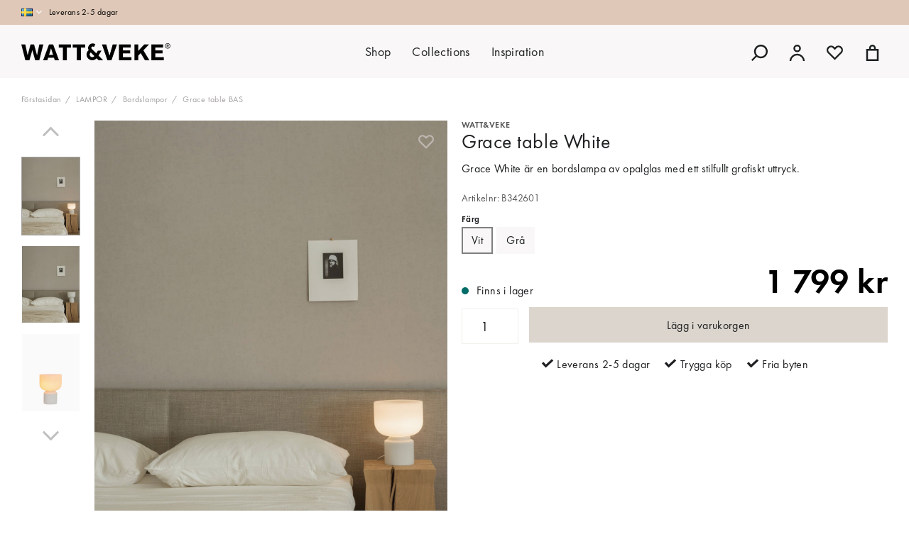

--- FILE ---
content_type: text/html; charset=UTF-8
request_url: https://wattveke.se/grace-table-bas/?language=sv_SE
body_size: 21100
content:

  




        <!doctype html>
    <html class="no-js antialiased" lang="sv">
      <head>
                  <title>Maximal stämning med grafisk uttryck hos bordslampan Grace table White från Watt&Veke.</title>
<meta http-equiv="Content-Type" content="text/html; charset=UTF-8">
<meta http-equiv="X-UA-Compatible" content="IE=edge">
<meta name="format-detection" content="telephone=no">
<meta id="viewport" name="viewport" content="width=device-width, initial-scale=1.0, minimum-scale=1.0">
<meta name="description" content="Skapa ditt inspirerande hem med tidlös och hållbar belysning från Watt&Veke.">
<meta name="keywords" content="">

<meta name="dc.title" content="Maximal stämning med grafisk uttryck hos bordslampan Grace table White från Watt&Veke.">
<meta name="dc.description" content="Skapa ditt inspirerande hem med tidlös och hållbar belysning från Watt&Veke.">
<meta name="dc.subject" content="">
<meta name="dc.language" content="sv">



            <link rel="alternate" href="https://wattveke.se/grace-table-white/?language=sv" hreflang="sv">
                <link rel="alternate" href="https://wattveke.se/grace-table-white/?language=en" hreflang="en">
      
  <link rel="canonical" href="https://wattveke.se/grace-table-bas/">

          
          
                      <link rel="stylesheet" id="global-style" href="/static/77f6f8dd60ff9e26b712fc459102f7687ee20ca89dc5a4b818e5ef174c977a07/template/wattveke_live/temp/.build.css">
          
          	<link rel="icon" type="image/png" href="/image/507/watt-veke_favicon-w.png" sizes="32x32">
	<link rel="apple-touch-icon" href="/image/507/watt-veke_favicon-w.png" sizes="180x180">
                              <script>var language_variables = JSON.parse("\u007B\u0022TEXT_YOU_NEED_X_PACKAGES\u0022\u003A\u0022Du\u0020beh\\u00f6ver\u0020\u0025s\u0020paket\u0022,\u0022TEXT_CHOSEN\u0022\u003A\u0022Valda\u0022,\u0022TEXT_CHOSEN_SINGULAR\u0022\u003A\u0022Vald\u0022,\u0022CHOOSE_VARIANT\u0022\u003A\u0022V\\u00e4lj\u0020variant\u0022,\u0022CHOOSE_VARIANTS\u0022\u003A\u0022V\\u00e4lj\u0020varianter\u0022\u007D");</script>
          <script>var vendre_config = JSON.parse("\u007B\u0022general\u0022\u003A\u007B\u0022version\u0022\u003A\u00221337\u0022,\u0022load_foundation_js\u0022\u003Atrue,\u0022manufacturers_category_id\u0022\u003A\u00220\u0022,\u0022transition\u002Draw\u0022\u003A\u00220.2s\u0022,\u0022show_right_mobile_menu\u0022\u003Atrue,\u0022cart_slide_in\u0022\u003Atrue,\u0022show_info_buttons\u0022\u003Atrue,\u0022show_customer_type_popup\u0022\u003Afalse,\u0022show_left_to_free_shipping\u0022\u003Afalse,\u0022pricelist_special_price\u0022\u003Afalse,\u0022mobile_menu_full_row_trigger_dropdown\u0022\u003Atrue,\u0022animate_to_cart\u0022\u003Afalse,\u0022display_product_added_modal\u0022\u003Afalse,\u0022use_accordion_with_arrows\u0022\u003Afalse,\u0022use_responsive_images\u0022\u003Atrue,\u0022use_responsive_images_interval\u0022\u003Atrue,\u0022responsive_images_interval_px_width\u0022\u003A\u0022160\u0022,\u0022use_lazyload_on_product_list_images\u0022\u003Atrue,\u0022lazyload_product_list_images_px_before_viewport\u0022\u003A\u0022400\u0022,\u0022image\u002Dbackground\u002Dcolor\u002Draw\u0022\u003A\u0022\u0023f2f2f2\u0022,\u0022cookie_bar\u0022\u003A\u0022none\u0022,\u0022force_login\u0022\u003Afalse,\u0022product\u002Dimages\u002Ddynamic\u002Dsize\u002Dpadding\u002Draw\u0022\u003A\u0022133.33\u0025\u0022,\u0022favorites_page_id\u0022\u003A\u002282\u0022,\u0022global\u002Dwidth\u002Draw\u0022\u003A\u00221360px\u0022,\u0022grid\u002Dspacing\u002Dmobile\u002Draw\u0022\u003A\u002210px\u0022,\u0022grid\u002Dspacing\u002Dipad\u002Draw\u0022\u003A\u002220px\u0022,\u0022grid\u002Dspacing\u002Ddesktop\u002Draw\u0022\u003A\u002220px\u0022,\u0022grid\u002Dcolumn\u002Dgutter\u002Dsmall\u002Draw\u0022\u003A\u002210px\u0022,\u0022grid\u002Dcolumn\u002Dgutter\u002Dmedium\u002Draw\u0022\u003A\u002220px\u0022,\u0022border\u002Dradius\u002Draw\u0022\u003A\u00220px\u0022,\u0022theme\u002Dprimary\u002Dcolor\u0022\u003A\u0022\u0023dbd5cd\u0022,\u0022theme\u002Dsecondary\u002Dcolor\u0022\u003A\u0022\u0023a9a19c\u0022,\u0022theme\u002Dcomplement\u002Dcolor\u0022\u003A\u0022\u0023dfc8b7\u0022,\u0022theme\u002Dborder\u002Dcolor\u0022\u003A\u0022\u0023f2f1ee\u0022,\u0022body\u002Dbackground\u0022\u003A\u0022\u0023ffffff\u0022,\u0022light\u002Dgray\u002Draw\u0022\u003A\u0022\u0023f9f7f7\u0022,\u0022medium\u002Dgray\u002Draw\u0022\u003A\u0022\u0023a6a4a2\u0022,\u0022dark\u002Dgray\u002Draw\u0022\u003A\u0022\u0023575655\u0022,\u0022black\u002Draw\u0022\u003A\u0022\u0023000000\u0022,\u0022white\u002Draw\u0022\u003A\u0022\u0023ffffff\u0022,\u0022theme\u002Dsuccess\u002Dcolor\u0022\u003A\u0022\u0023006c67\u0022,\u0022theme\u002Dwarning\u002Dcolor\u0022\u003A\u0022\u0023ffb100\u0022,\u0022theme\u002Dalert\u002Dcolor\u0022\u003A\u0022\u0023b80c09\u0022,\u0022body\u002Dfont\u002Dcolor\u0022\u003A\u0022\u00231D1F20\u0022,\u0022complement\u002Dfont\u002Dcolor\u0022\u003A\u0022\u00239e9e9e\u0022,\u0022price\u002Dcolor\u0022\u003A\u0022\u0023000000\u0022,\u0022price\u002Dnew\u002Dcolor\u0022\u003A\u0022\u0023b80c09\u0022,\u0022price\u002Dold\u002Dcolor\u0022\u003A\u0022\u0023d3d1d0\u0022,\u0022product\u002Dnew\u002Dtag\u002Dcolor\u0022\u003A\u0022\u0023cfc7c0\u0022,\u0022product\u002Doverlay\u002Dcolor\u0022\u003A\u0022rgba\u0028169,\u0020161,\u0020156,\u00200.05\u0029\u0022,\u0022favorite\u002Dicon\u002Doutline\u002Dcolor\u0022\u003A\u0022\u0023beb6af\u0022,\u0022favorite\u002Dicon\u002Dsolid\u002Dcolor\u0022\u003A\u0022\u0023beb6af\u0022,\u0022use_breadcrumbs_icon\u0022\u003Afalse\u007D,\u0022font\u0022\u003A\u007B\u0022use\u002Dgoogle\u002Dfont\u0022\u003Afalse,\u0022body\u002Dfont\u002Dfamily\u002Dgoogle\u002Dfont\u0022\u003A\u0022FuturaPt\u0022,\u0022header\u002Dfont\u002Dfamily\u002Dgoogle\u002Dfont\u0022\u003A\u0022FuturaPt\u0022,\u0022global\u002Dlineheight\u002Draw\u0022\u003A\u00221.40\u0022,\u0022global\u002Dletter\u002Dspacing\u002Draw\u0022\u003A\u00220.4px\u0022,\u0022paragraph\u002Dlineheight\u002Draw\u0022\u003A\u00221.5\u0022,\u0022paragraph\u002Dletter\u002Dspacing\u002Draw\u0022\u003A\u00220.02em\u0022,\u0022header\u002Dlineheight\u002Draw\u0022\u003A\u00221.3\u0022,\u0022header\u002Dletter\u002Dspacing\u002Draw\u0022\u003A\u00220.02em\u0022,\u0022header\u002Dfont\u002Dweight\u002Draw\u0022\u003A\u0022normal\u0022,\u0022header\u002Dmargin\u002Dbottom\u002Draw\u0022\u003A\u00228px\u0022,\u0022h1\u002Dmobile\u002Dsize\u002Draw\u0022\u003A\u002230px\u0022,\u0022h1\u002Dipad\u002Dsize\u002Draw\u0022\u003A\u002228px\u0022,\u0022h2\u002Dmobile\u002Dsize\u002Draw\u0022\u003A\u002226px\u0022,\u0022h2\u002Dipad\u002Dsize\u002Draw\u0022\u003A\u002228px\u0022,\u0022h3\u002Dmobile\u002Dsize\u002Draw\u0022\u003A\u002224px\u0022,\u0022h3\u002Dipad\u002Dsize\u002Draw\u0022\u003A\u002226px\u0022,\u0022h4\u002Dmobile\u002Dsize\u002Draw\u0022\u003A\u002220px\u0022,\u0022h4\u002Dipad\u002Dsize\u002Draw\u0022\u003A\u002222px\u0022,\u0022h5\u002Dmobile\u002Dsize\u002Draw\u0022\u003A\u002218px\u0022,\u0022h5\u002Dipad\u002Dsize\u002Draw\u0022\u003A\u002220px\u0022,\u0022h6\u002Dmobile\u002Dsize\u002Draw\u0022\u003A\u002216px\u0022,\u0022h6\u002Dipad\u002Dsize\u002Draw\u0022\u003A\u002218px\u0022,\u0022category\u002Dtitle\u002Dline\u002Dheight\u002Draw\u0022\u003A\u00221.2\u0022,\u0022h1\u002Dmobile\u002Dcategory\u002Dtitle\u002Dsize\u002Draw\u0022\u003A\u002226px\u0022,\u0022h1\u002Dipad\u002Dcategory\u002Dtitle\u002Dsize\u002Draw\u0022\u003A\u002242px\u0022,\u0022product\u002Dtitle\u002Dline\u002Dheight\u002Draw\u0022\u003A\u00221.3\u0022,\u0022h1\u002Dmobile\u002Dproduct\u002Dtitle\u002Dsize\u002Draw\u0022\u003A\u002224px\u0022,\u0022h1\u002Dipad\u002Dproduct\u002Dtitle\u002Dsize\u002Draw\u0022\u003A\u002228px\u0022,\u0022hero\u002Dline\u002Dheight\u002Draw\u0022\u003A\u00221.2\u0022,\u0022superhero\u002Dmobile\u002Dsize\u002Draw\u0022\u003A\u002244px\u0022,\u0022superhero\u002Dipad\u002Dsize\u002Draw\u0022\u003A\u002272px\u0022,\u0022middlehero\u002Dmobile\u002Dsize\u002Draw\u0022\u003A\u002236px\u0022,\u0022middlehero\u002Dipad\u002Dsize\u002Draw\u0022\u003A\u002260px\u0022,\u0022hero\u002Dmobile\u002Dsize\u002Draw\u0022\u003A\u002232px\u0022,\u0022hero\u002Dipad\u002Dsize\u002Draw\u0022\u003A\u002248px\u0022,\u0022semihero\u002Dmobile\u002Dsize\u002Draw\u0022\u003A\u002228px\u0022,\u0022semihero\u002Dipad\u002Dsize\u002Draw\u0022\u003A\u002236px\u0022,\u0022smallhero\u002Dmobile\u002Dsize\u002Draw\u0022\u003A\u002222px\u0022,\u0022smallhero\u002Dipad\u002Dsize\u002Draw\u0022\u003A\u002228px\u0022\u007D,\u0022top_bar\u0022\u003A\u007B\u0022show_top_bar_mobile\u0022\u003Atrue,\u0022show_top_bar_desktop\u0022\u003Atrue,\u0022top_bar_page_ids\u0022\u003A\u002216,17\u0022,\u0022show_top_bar_currencies\u0022\u003Afalse,\u0022show_top_bar_infopages\u0022\u003Afalse,\u0022show_top_bar_languages\u0022\u003Atrue,\u0022show_top_bar_markets\u0022\u003Afalse,\u0022show_top_bar_selling_points\u0022\u003Atrue,\u0022show_top_bar_vat\u0022\u003Afalse,\u0022top_bar_infopages_position_right\u0022\u003Afalse,\u0022top_bar_selling_points_position\u0022\u003A\u0022left\u0022,\u0022top\u002Dbar\u002Dheight\u002Draw\u0022\u003A\u002235px\u0022,\u0022header\u002Dtop\u002Dbar\u002Dbg\u0022\u003A\u0022\u0023dfc8b7\u0022\u007D,\u0022search\u0022\u003A\u007B\u0022show_pages_in_search_result\u0022\u003Afalse\u007D,\u0022page_header\u0022\u003A\u007B\u0022header_design\u0022\u003A\u0022header3\u0022,\u0022header_icons\u0022\u003A\u0022package1\u0022,\u0022header\u002Dlogo\u002Dheight\u002Dmobile\u002Draw\u0022\u003A\u002216px\u0022,\u0022header\u002Dlogo\u002Dpadding\u002Dmobile\u002Draw\u0022\u003A\u002222px\u0022,\u0022header\u002Dlogo\u002Dheight\u002Ddesktop\u002Draw\u0022\u003A\u002224px\u0022,\u0022header\u002Dlogo\u002Dpadding\u002Ddesktop\u002Draw\u0022\u003A\u002215px\u0022,\u0022header\u002Dmenu\u002Dheight\u002Ddesktop\u002Draw\u0022\u003A\u002245px\u0022,\u0022mobile_header_menu\u0022\u003A\u0022mobile_menu1\u0022,\u0022mobile_menu_side_scroll\u0022\u003Afalse,\u0022drop_menu\u0022\u003A\u0022all\u002Dhorizontal\u0022,\u0022drop_menu_click\u0022\u003Atrue,\u0022show_category_depth\u0022\u003A\u00222\u0022,\u0022show_only_the_collection_category_dropdown\u0022\u003Atrue,\u0022pages_menu_id\u0022\u003A\u002273\u0022,\u0022doofinder_search\u0022\u003Atrue,\u0022header\u002Dmobile\u002Dbg\u0022\u003A\u0022\u0023f9f7f7\u0022,\u0022header\u002Dmobile\u002Dmenu\u002Dbg\u0022\u003A\u0022\u0023ffffff\u0022,\u0022header\u002Dmobile\u002Dmenu\u002Dborder\u002Dcolor\u0022\u003A\u0022\u0023f2f1ee\u0022,\u0022header\u002Dmobile\u002Dmenu\u002Dactive\u002Dbackground\u002Dcolor\u0022\u003A\u0022\u0023f9f7f7\u0022,\u0022header\u002Dmobile\u002Dmenu\u002Dfooter\u002Dbackground\u002Dcolor\u0022\u003A\u0022\u0023f2f1ee\u0022,\u0022header\u002Dmobile\u002Dmenu\u002Dborder\u002Dsize\u002Draw\u0022\u003A\u00220px\u0022,\u0022header\u002Ddesktop\u002Dbg\u0022\u003A\u0022\u0023f9f7f7\u0022,\u0022header\u002Ddesktop\u002Dmenu\u002Dbg\u0022\u003A\u0022\u0023f9f7f7\u0022,\u0022header\u002Dmenu\u002Ddropdown\u002Dbig\u002Dcolor\u0022\u003A\u0022\u0023f9f7f7\u0022\u007D,\u0022page_footer\u0022\u003A\u007B\u0022footer_design\u0022\u003A\u0022footer1\u0022,\u0022one_to_three_gallery_page_ids_for_footer\u0022\u003A\u002216,88,90\u0022,\u0022show_footer_newsletter\u0022\u003Afalse,\u0022newsletter\u002Dbutton\u002Dcolor\u0022\u003A\u0022\u0023f5dd3d\u0022,\u0022show_social_follow_icons_footer\u0022\u003Atrue,\u0022show_social_follow_icons_footer_folder\u0022\u003A\u0022original\u0022,\u0022show_social_follow_icons_footer_color\u0022\u003Afalse,\u0022show_copyright\u0022\u003Atrue,\u0022show_vendre_link\u0022\u003Atrue,\u0022footer\u002Dbg\u0022\u003A\u0022\u0023dbd5cd\u0022,\u0022footer\u002Dsecondary\u002Dbg\u0022\u003A\u0022\u0023d5cec7\u0022,\u0022footer_text_center\u0022\u003Afalse,\u0022footer_custom_text_color\u0022\u003Atrue,\u0022footer\u002Dtext\u002Dcolor\u0022\u003A\u0022\u0023000000\u0022,\u0022footer_copyright_custom_text_color\u0022\u003Atrue,\u0022footer\u002Dcopyright\u002Dtext\u002Dcolor\u0022\u003A\u0022\u002387817d\u0022,\u0022footer\u002Dsocial\u002Dicons\u002Dsize\u002Draw\u0022\u003A\u002224px\u0022,\u0022footer\u002Dsocial\u002Dicons\u002Dpadding\u002Draw\u0022\u003A\u002215px\u0022,\u0022footer_headings_bold\u0022\u003Atrue,\u0022footer_headings_uppercase\u0022\u003Atrue\u007D,\u0022product_listing\u0022\u003A\u007B\u0022product_tag_id\u0022\u003A\u002265\u0022,\u0022product\u002Dbox\u002Dbackground\u0022\u003A\u0022\u0023fff\u0022,\u0022product_listing_grid_design\u0022\u003A\u0022product_listing_centered\u0022,\u0022show_quantity_input_in_product_listing\u0022\u003Atrue,\u0022product_listing_show_second_image_hover\u0022\u003Atrue,\u0022show_discount_in_productbox\u0022\u003Atrue,\u0022show_product_overlay\u0022\u003Atrue,\u0022show_product_border\u0022\u003Afalse,\u0022show_variant_information\u0022\u003Atrue,\u0022show_brand_information\u0022\u003Afalse,\u0022product_listing_article_number\u0022\u003Afalse,\u0022show_recomended_price\u0022\u003Afalse,\u0022show_stock_status\u0022\u003Afalse,\u0022product_listing_allow_design_toggle\u0022\u003Afalse,\u0022product_listing_default_design\u0022\u003A\u0022grid\u0022,\u0022product_listing_row_design\u0022\u003A\u0022product_listing_standard\u0022,\u0022use_content_position\u0022\u003A\u0022left\u0022,\u0022products_per_row_xxlarge\u0022\u003A\u00224\u0022,\u0022products_per_row_xlarge\u0022\u003A\u00224\u0022,\u0022products_per_row_large\u0022\u003A\u00224\u0022,\u0022products_per_row_medium\u0022\u003A\u00223\u0022,\u0022products_per_row_small\u0022\u003A\u00222\u0022\u007D,\u0022listing\u0022\u003A\u007B\u0022categories_left\u0022\u003A\u0022none\u0022,\u0022filter_design\u0022\u003A\u0022compact\u0022,\u0022filter_left_summary\u0022\u003Afalse,\u0022chained_filters\u0022\u003Afalse,\u0022show_category_overlay\u0022\u003Atrue,\u0022category\u002Dbackground\u002Dfont\u002Dcolor\u0022\u003A\u0022\u00230a0a0a\u0022,\u0022category\u002Doverlay\u002Dcolor\u0022\u003A\u0022rgba\u00280,\u00200,\u00200,\u00200.25\u0029\u0022,\u0022show_category_image_mobile\u0022\u003Afalse,\u0022show_count_products\u0022\u003Atrue,\u0022full_top_image\u0022\u003Afalse,\u0022center_description\u0022\u003Atrue,\u0022show_category_image_as_background\u0022\u003Afalse,\u0022show_category_image_as_background_full_width\u0022\u003Afalse,\u0022auto_pagination\u0022\u003Atrue,\u0022show_subcategories\u0022\u003Afalse,\u0022auto_pagination_scrolls\u0022\u003A\u00223\u0022\u007D,\u0022product\u0022\u003A\u007B\u0022show_product_images_thumbnails\u0022\u003Atrue,\u0022show_product_images_thumbnails_left\u0022\u003Atrue,\u0022show_brand\u0022\u003Atrue,\u0022show_brand_as_image\u0022\u003Atrue,\u0022sticky_buy_mobile\u0022\u003Afalse,\u0022variant_design\u0022\u003A\u0022buttons\u0022,\u0022attribute_design\u0022\u003A\u0022buttons\u0022,\u0022show_attribute_labels\u0022\u003Afalse,\u0022combine_variants\u0022\u003Afalse,\u0022show_variant_choice_image\u0022\u003Atrue,\u0022show_variant_choice_image_as_circle\u0022\u003Atrue,\u0022use_question_about_product\u0022\u003Afalse,\u0022show_tags\u0022\u003Afalse,\u0022show_tags_image\u0022\u003Afalse,\u0022show_tags_gray\u0022\u003Afalse,\u0022show_related_products\u0022\u003Atrue,\u0022show_related_products_from_category\u0022\u003Afalse,\u0022show_last_viewed_products\u0022\u003Afalse,\u0022related_category_for_color\u0022\u003A\u00221\u0022,\u0022show_manufacturer_description_in_tabs\u0022\u003Atrue,\u0022show_article_number\u0022\u003Atrue,\u0022show_ean_number\u0022\u003Afalse,\u0022show_partners_stock\u0022\u003Afalse,\u0022show_product_page_usp\u0022\u003Atrue,\u0022show_associated_products\u0022\u003Atrue,\u0022short_desc_sentences\u0022\u003A\u00222\u0022,\u0022show_description\u0022\u003A\u0022short\u0022,\u0022show_quantity_discounts\u0022\u003Afalse,\u0022show_instock_status\u0022\u003Atrue,\u0022show_instock_status_current_customer\u0022\u003Atrue,\u0022show_instock_status_amount\u0022\u003Afalse,\u0022show_instock_status_amount_current_customer\u0022\u003Afalse,\u0022show_tabs\u0022\u003Atrue,\u0022show_b2b_registration\u0022\u003Afalse,\u0022b2b_registration_page_link\u0022\u003A\u00220\u0022,\u0022show_review_summary\u0022\u003Afalse,\u0022show_auto_generated_pdf_file\u0022\u003Atrue,\u0022show_files_in_separate_tab\u0022\u003Atrue,\u0022show_embedded_video_in_description_tab\u0022\u003Atrue,\u0022show_embedded_video_in_slideshow\u0022\u003Afalse,\u0022embedded_video_in_slideshow_position\u0022\u003A\u00222\u0022,\u0022product_image_mouseover_zoom\u0022\u003Atrue,\u0022product_image_column_size_desktop\u0022\u003A\u00226\u0022,\u0022show_vat_text\u0022\u003Afalse,\u0022show_total_final_price\u0022\u003Afalse,\u0022content_hub_perfect_match_only\u0022\u003Afalse\u007D,\u0022checkout\u0022\u003A\u007B\u0022limit_page_header\u0022\u003Atrue,\u0022hide_page_footer\u0022\u003Atrue,\u0022orientation\u0022\u003A\u0022horizontal\u0022,\u0022payment_shipping_method_design\u0022\u003A\u0022horizontal\u0022,\u0022show_count_cart\u0022\u003Atrue,\u0022show_country_choice\u0022\u003Afalse,\u0022show_delivery_address\u0022\u003Afalse,\u0022show_choose_address\u0022\u003Afalse,\u0022show_shipping_description\u0022\u003Atrue,\u0022show_payment_description\u0022\u003Afalse,\u0022show_payment_if_one\u0022\u003Afalse,\u0022show_choose_delivery_address\u0022\u003Afalse,\u0022show_external_shipping\u0022\u003Afalse,\u0022upsale_category_id\u0022\u003A\u0022258\u0022,\u0022show_vat_validation\u0022\u003Atrue,\u0022show_upsale_category\u0022\u003Afalse,\u0022pickup_place\u0022\u003Atrue,\u0022budbee\u0022\u003Afalse,\u0022hide_freight\u0022\u003Afalse,\u0022show_price_per_unit\u0022\u003Afalse,\u0022show_package_content\u0022\u003Afalse,\u0022show_total_content\u0022\u003Afalse,\u0022show_item_price\u0022\u003Afalse,\u0022show_input_on_quantity\u0022\u003Afalse,\u0022show_voucher\u0022\u003Atrue,\u0022show_customer_type\u0022\u003Afalse\u007D,\u0022tracking\u0022\u003A\u007B\u0022nosto_id\u0022\u003A\u0022\u0022\u007D,\u0022account\u0022\u003A\u007B\u0022show_favorites\u0022\u003Atrue,\u0022show_most_ordered\u0022\u003Atrue,\u0022show_address_book\u0022\u003Atrue\u007D,\u0022sharing\u0022\u003A\u007B\u0022facebook_meta\u0022\u003Atrue,\u0022show_icons\u0022\u003Atrue,\u0022facebook\u0022\u003Atrue,\u0022twitter\u0022\u003Atrue,\u0022linkedin\u0022\u003Atrue,\u0022tumblr\u0022\u003Atrue,\u0022google\u0022\u003Atrue,\u0022pinterest\u0022\u003Atrue\u007D,\u0022google_data_types\u0022\u003A\u007B\u0022active\u0022\u003Atrue,\u0022info\u0022\u003Atrue,\u0022product\u0022\u003Atrue,\u0022breadcrumb\u0022\u003Atrue,\u0022social\u0022\u003Atrue,\u0022search\u0022\u003Atrue\u007D,\u0022markets\u0022\u003A\u007B\u0022show_popup\u0022\u003Afalse,\u0022select_by_market\u0022\u003Atrue,\u0022select_by_country\u0022\u003Atrue,\u0022country_dropdown\u0022\u003Atrue,\u0022suggest_from_ip_lookup\u0022\u003Atrue,\u0022use_suggestion_as_default\u0022\u003Atrue,\u0022show_mismatch\u0022\u003Afalse\u007D\u007D");</script>

                    <script>
  // Nice-to-have: Move this to Vuex

  var vendreFavoritesCustomersProductsList = JSON.parse("false");
  var vendreCustomCustomersProductsLists = JSON.parse("\u005B\u005D");
</script>

          <script>
            window.VendreCurrencyFormatter = (function(number) {let thousands_point = JSON.parse('" "');let decimal_places = JSON.parse('"0"');let decimal_separator = JSON.parse('","');let symbol_left = JSON.parse('""');let symbol_right = JSON.parse('" kr"');number = parseFloat(number) || 0;let rounded = number.toFixed(decimal_places);let match = rounded.toString().match(/(-?)(\d+)(?:\.(\d*))?/);if (!match) {return '';}let sign = match[1];let integer = match[2];let fractional = match[3] || '';if (integer >= 1000 && thousands_point.length) {integer = integer.replace(/\B(?=(\d{3})+(?!\d))/g, thousands_point);}if (fractional.length < decimal_places) {fractional += new Array(decimal_places - fractional.length).join('0');}if (decimal_places == 0) {decimal_separator = '';}number = sign + symbol_left + integer + decimal_separator + fractional + symbol_right;return number;});
          </script>

                      
<script type="text/x-template" data-vue-component="brands-list">
  <div class="brands-list-wrapper">
    <ul class="alphabet-list">
      <li v-for="(value, key) in alphabetList" class="alphabet-item" @click="value.length ? sortManufactors(key) : '' ">
        <span class="alpabet-span" :class="{'disabled': !value.length, 'active' : activeLetter == key }">{{ key }}</span>
      </li>
    </ul>

    <div class="manufacture-list-wrapper" :class="{'manufacture-flex': sort }">
      <div class="manufacture-list" v-for="(value, key) in sortedArray" v-if="value.length" :class="{'extra-width' : hasBeenFilterd }">
        <h2>{{ key }}</h2>
        <ul class="manufacture-list-headline row" :class="{'manufacture-list-flex' : sort ? (hasBeenFilterd ? align : '') : align }">
          <li class="manufacture-list-box" v-for="brand in value">
            <a :href="brand.href">
              <h6 :class="{'extra-bold': description }">{{ brand.name }}</h6>
              <p v-if="description && brand.description" v-html="brand.description"></p>
            </a>
          </li>
        </ul>
      </div>
    </div>

    <div class="brands-reset-wrapper">
      <button v-if="hasBeenFilterd" class="button primary center" @click="resetFilter()">
        {{ langstr['BUTTON_CLEAR_FILTERS'] }}
      </button>
    </div>

  </div>
</script>
                      

<script type="text/x-template" data-vue-component="example-list">
  <div>
    <ul>
      <li><strong>{{ langstr['P_FAVORITES_LISTING_DESCRIPTION'] }}</strong></li>
      <example-list-row v-for="item in list" :key="item.id" :name="item.name" @name-selected="nameSelected"></example-list-row>
    </ul>
    <div>Last clicked (eventBus): {{ lastSelectedNameByBus }}</div>
    <div>Last clicked (vStore.state): {{ lastSelectedNameByState }}</div>
    <div>Number of selections (vStore.state): {{ nameCountByState }}</div>
    <div>List type: {{ listType }}</div>
    <div>User agent: {{ userAgent }}</div>
  </div>
</script>

                      
<script type="text/x-template" data-vue-component="example-list-item">
  <li @click="selectName(name)">{{ name }} - Last clicked (provided): {{ lastSelectedName }} - Last clicked (vStore.state): {{ lastSelectedNameByState }} - Click count (vStore.state): {{ nameCountByState }}</li>
</script>

                      
<script type="text/x-template" data-vue-component="example-list-row">
  <example-list-item :name="name" @name-selected="nameSelected"></example-list-item>
</script>

                                                                                                              
<script type="text/x-template" data-vue-component="chained-filters">

  <div class="chained-filters-wrapper">
    <div class="chained-filters-information">
      <h4 v-if="header">{{ header }}</h4>
      <p v-if="description">{{ description }}</p>
    </div>
    <div class="selectors-container">
      <div
        v-for="(level, idx) in levelStates"
        class="select-container"
        :key="idx"
      >
        <!-- Filter select dropdown-->
        <label :for="level.name">{{ level.name }}</label>
        <select
          :ref="`filter${idx}`"
          :disabled="levelStates[idx - 1] && !levelStates[idx - 1].selectedValue ? true : false"
          v-model="levelStates[idx].selectedValue"
          @change="handleChange(idx, $event)"
        >
          <option selected disabled>{{ level.name }}</option>

          <option
            v-if="idx == 0 || levelStates[idx - 1].selectedValue"
            v-for="option in getLevelValues(idx)"
            :key="option.name"
            :data-filter-value="option.value"
          >
            {{ option.name }}
          </option>
        </select>
      </div>
    </div>
    <div v-show="disableClearButton">
      <button class="clear-btn button" @click="clearAllFilters">Rensa filter</button>
    </div>
  </div>

</script>


                                            

<script type="text/x-template" data-vue-component="customers-products-lists-header-heart">
  <div>
    <a :href="favoritesHref" :class="[{ 'has-favorites' : count > 0 }, initClass]" :title="favoritesPage" ref="headerHeart" data-favorite-animation>
      <div class="heart-icon" v-if="count < 1" v-html="svgHeart"></div>
      <div class="heart-icon" v-if="count > 0" v-html="svgHeartSolid"></div>
      <span class="title" v-html="count" v-cloak></span>
    </a>
  </div>
</script>

                                                                  

<script type="text/x-template" data-vue-component="market-popup">
  <aside id="market-popup" class="popup centered market-popup" :class="{ 'active' : active }">
    <div class="popup-inner">
      <div class="markets" :class="{ 'slide': activeSlide == 2 }">
        <h4>{{ langstr['MARKET_POPUP_TITLE'] }}</h4>
        <div class="selected-market-wrapper" v-if="selectedMarket">
          <h5 class="selected-market">
            <img v-if="selectedMarket.image" :src="selectedMarket.image.image">
            {{ selectedMarket.name }}
          </h5>

          <ul class="market-info">
            <li v-if="selectedMarket.currency_code">{{ langstr['CURRENCY'] }} <span class="currency">{{ selectedMarket.currency_code }}</span></li>
            <li>{{ langstr['LANGUAGE'] }} {{ selectedLanguage.name }}</li>
          </ul>
        </div>

        <h5 v-if="selectByCountry && !selectByMarketAndCountry">{{ langstr['MARKET_POPUP_SUGGESTION_TEXT'] }}</h5>

        <div v-if="!selectByCountry || selectByMarketAndCountry">
          <span v-for="market in markets" class="market-link" @click="setSelectedMarket($event)" :key="market.id" :vkey="market.id" :class="{ 'active': market.id == selectedMarket.id }">
            <img v-if="market.image" :src="market.image.image">
            {{ market.name }}
            <span v-html="svg['angleRight']"></span>
          </span>
        </div>

        <select v-else-if="countryDropdown" @change="setSelectedCountry($event)" v-model="selectedCountryId">
          <option v-for="country in marketCountries" :value="country.id">{{ country.name }}</option>
        </select>

        <div v-else>
          <span v-for="country in marketCountries" class="country-link" @click="setSelectedCountry($event)" :key="country.id" :vkey="country.id" :class="{ 'active': country.id == selectedCountry.id }">
            {{ country.name }}
          </span>
        </div>

        <div class="session-mismatch-wrapper text-center" v-if="showMismatch && storedMarketSelection && sessionMarket">
          {{ langstr['MARKET_POPUP_MISMATCH_TEXT'] }}
          <div v-if="storedMarketSelection.marketId != sessionMarket.id" class="session-mismatch-market">{{ sessionMarket.name }}</div>
          <div v-if="storedMarketSelection.countryId != sessionCountry.id" class="session-mismatch-country">{{ sessionCountry.name }}</div>
        </div>

        <button v-if="!selectByMarketAndCountry && selectByCountry && countryDropdown" @click="confirmSelection()" class="button primary market-popup-button">{{ langstr['MARKET_POPUP_BUTTON_TEXT'] }}</button>
      </div>

      <div v-if="selectByMarketAndCountry" class="countries" :class="{ 'slide': activeSlide == 2 }">
        <div class="selected-market-wrapper" v-if="selectedMarket">
          <h4>{{ langstr['MARKET_POPUP_SELECTED_MARKET'] }}</h4>
          <h5 class="selected-market">
            <img v-if="selectedMarket.image" :src="selectedMarket.image.image" :title="selectedMarket.name">
            {{ selectedMarket.name }}
            <span class="change-market" @click="setActiveSlide(1)">{{ langstr['CHANGE'] }}</span>
          </h5>
        </div>

        <select v-if="countryDropdown" @change="setSelectedCountry($event)" v-model="selectedCountryId"> 
          <option v-for="country in selectedMarketCountries" :value="country.id">{{ country.name }}</option>
        </select>

        <div v-else>
          <span v-for="country in selectedMarketCountries" class="country-link" @click="setSelectedCountry($event)" :key="country.id" :vkey="country.id" :class="{ 'active': country.id == selectedCountry.id }">
            <img :src="country.image" :title="country.name">
            {{ country.name }}
          </span>
        </div>

        <button v-if="countryDropdown" @click="confirmSelection()" class="button primary market-popup-button">{{ langstr['MARKET_POPUP_BUTTON_TEXT'] }}</button>
      </div>
    </div>
  </aside>
</script>

                                                                  

<script type="text/x-template" data-vue-component="vat-toggle">
  <div class="vat-toggle">
    <button @click="setVatDisplayAndReloadPage(0)" :class="[currentVatDisplay == 0 ? 'active' : '']">{{ langstr['PRICES_VAT_TEXT_4'] }}</button>
    <button @click="setVatDisplayAndReloadPage(1)" :class="[currentVatDisplay == 1 ? 'active' : '']">{{ langstr['PRICES_VAT_TEXT_2'] }}</button>
  </div>
</script>

          
          
        <script src="/template/wattveke_live/js/vendor/vue-2.5.16.min.js"></script>
                                                                                                                                                                                      
  <script src="/static/1e4a019df00cbd10a694c0852cbf1594b4df10d4622eba90babfd19cb7f63532/template/wattveke_live/temp/.build.js"></script>

        
                    <script defer src="https://www.google.com/recaptcha/api.js?onload=reCAPTCHA_onload&amp;render=explicit"></script>
        
                    <meta property="og:site_name" content="wattveke.se">
  <meta property="og:title" content="Grace table White">
  <meta property="og:url" content="https://wattveke.se/grace-table-bas/?language=sv_SE">
      <meta property="og:description" content="Grace White är en bordslampa av opalglas med ett stilfullt grafiskt uttryck. Grace bordslampa är, tack vare sin storlek, lätt att placera. Perfekt som ett ljuspunkt i ett fönster eller på ett litet bord, en som inredningsdetalj både tänd som släckt. Sätt enkelt stämningen i rummet med lampans dimmerfunktion som sitter på den eleganta textilsladden.    ">
    <meta property="og:type" content="product">
  <meta property="og:locale" content="sv_SE">
      <meta property="og:locale:alternate" content="en_US">
            <meta property="og:image" content="https://wattveke.se/image/1837/B3426-B342601-2.jpg">
    <meta property="og:image:width" content="800">
    <meta property="og:image:height" content="800">
                  <meta property="og:image" content="https://wattveke.se/image/1838/B3426-B342601-1.jpg">
      <meta property="og:image:width" content="800">
      <meta property="og:image:height" content="800">
          <meta property="og:image" content="https://wattveke.se/image/2039/Grace-Opal--lit.jpg">
      <meta property="og:image:width" content="800">
      <meta property="og:image:height" content="800">
          <meta property="og:image" content="https://wattveke.se/image/2040/Grace-Opal.jpg">
      <meta property="og:image:width" content="800">
      <meta property="og:image:height" content="800">
          <meta property="og:image" content="https://wattveke.se/image/2038/Grace-opal--cable.jpg">
      <meta property="og:image:width" content="800">
      <meta property="og:image:height" content="800">
              
          


        <link rel="preconnect" href="//privacy-proxy.usercentrics.eu"><link rel="preload" href="//privacy-proxy.usercentrics.eu/latest/uc-block.bundle.js" as="script"><script id="usercentrics-cmp" data-settings-id="DuqcUuEZ-gUXoH" src="https://web.cmp.usercentrics.eu/ui/loader.js" async></script><script type="application/javascript" src="https://privacy-proxy.usercentrics.eu/latest/uc-block.bundle.js"></script>

<script id="mcjs">!function(c,h,i,m,p){m=c.createElement(h),p=c.getElementsByTagName(h)[0],m.async=1,m.src=i,p.parentNode.insertBefore(m,p)}(document,"script","https://chimpstatic.com/mcjs-connected/js/users/369a6981dbc5e9605b1594cb1/652d9d9fcbb149869bbdfa81a.js");</script>

<script id="usercentrics-cmp" src="https://web.cmp.usercentrics.eu/ui/loader.js" data-draft="true" data-settings-id="DuqcUuEZ-gUXoH" async></script>
      </head>

      <body class="wrapper-product">
                <aside class="mobile-menu header3" data-push data-slide-in-object="data-mobile-menu">
  <div class="mobile-menu-wrapper">
    <div class="mobile-menu-top">
              <a href="/" aria-label="Watt&amp;Veke">
                  <img src="/thumb/512/0x32/wattveke-logo_black.png" width="279" height="32" alt="Watt&amp;Veke">
  
        </a>
            <button data-exit-off-canvas>
        <svg xmlns="http://www.w3.org/2000/svg" viewBox="0 0 24 24"><polygon points="24 1.768 22.232 0 12 10.232 1.768 0 0 1.768 10.232 12 0 22.232 1.768 24 12 13.768 22.232 24 24 22.232 13.768 12 24 1.768"/></svg>      </button>
    </div>

                  <ul>
          <li class="parent open">
            <span data-parent><svg xmlns="http://www.w3.org/2000/svg" viewBox="0 0 448 512"><path d="M436 228H252V44c0-6.6-5.4-12-12-12h-32c-6.6 0-12 5.4-12 12v184H12c-6.6 0-12 5.4-12 12v32c0 6.6 5.4 12 12 12h184v184c0 6.6 5.4 12 12 12h32c6.6 0 12-5.4 12-12V284h184c6.6 0 12-5.4 12-12v-32c0-6.6-5.4-12-12-12z"/></svg><svg xmlns="http://www.w3.org/2000/svg" viewBox="0 0 448 512"><path d="M436 284c6.6 0 12-5.4 12-12v-32c0-6.6-5.4-12-12-12H12c-6.6 0-12 5.4-12 12v32c0 6.6 5.4 12 12 12h424z"/></svg></span>
            <a href="#" title="Produkter" data-parent>Produkter</a>
                  <ul class="menu-level-1">
          <li><a href="">Alla </a></li>
              <li class="parent open active">        <span data-parent><svg xmlns="http://www.w3.org/2000/svg" viewBox="0 0 448 512"><path d="M436 228H252V44c0-6.6-5.4-12-12-12h-32c-6.6 0-12 5.4-12 12v184H12c-6.6 0-12 5.4-12 12v32c0 6.6 5.4 12 12 12h184v184c0 6.6 5.4 12 12 12h32c6.6 0 12-5.4 12-12V284h184c6.6 0 12-5.4 12-12v-32c0-6.6-5.4-12-12-12z"/></svg><svg xmlns="http://www.w3.org/2000/svg" viewBox="0 0 448 512"><path d="M436 284c6.6 0 12-5.4 12-12v-32c0-6.6-5.4-12-12-12H12c-6.6 0-12 5.4-12 12v32c0 6.6 5.4 12 12 12h424z"/></svg></span>        <a href="https://wattveke.se/lampor/" data-parent="">LAMPOR</a>
                        <ul class="menu-level-2">
          <li><a href="https://wattveke.se/lampor/">Alla LAMPOR</a></li>
              <li class="">        <a href="https://wattveke.se/taklampor/">Taklampor</a>
              </li>
          <li class=" active">        <a href="https://wattveke.se/bordslampor/">Bordslampor</a>
              </li>
          <li class="">        <a href="https://wattveke.se/golvlampor/">Golvlampor</a>
              </li>
          <li class="">        <a href="https://wattveke.se/vagglampor/">Vägglampor</a>
              </li>
          <li class="">        <a href="https://wattveke.se/plafonder/">Plafonder</a>
              </li>
      </ul>

              </li>
          <li class="parent">        <span data-parent><svg xmlns="http://www.w3.org/2000/svg" viewBox="0 0 448 512"><path d="M436 228H252V44c0-6.6-5.4-12-12-12h-32c-6.6 0-12 5.4-12 12v184H12c-6.6 0-12 5.4-12 12v32c0 6.6 5.4 12 12 12h184v184c0 6.6 5.4 12 12 12h32c6.6 0 12-5.4 12-12V284h184c6.6 0 12-5.4 12-12v-32c0-6.6-5.4-12-12-12z"/></svg><svg xmlns="http://www.w3.org/2000/svg" viewBox="0 0 448 512"><path d="M436 284c6.6 0 12-5.4 12-12v-32c0-6.6-5.4-12-12-12H12c-6.6 0-12 5.4-12 12v32c0 6.6 5.4 12 12 12h424z"/></svg></span>        <a href="https://wattveke.se/inredningsdekoration/" data-parent="">INREDNINGSDEKORATION</a>
                        <ul class="menu-level-2">
          <li><a href="https://wattveke.se/inredningsdekoration/">Alla INREDNINGSDEKORATION</a></li>
              <li class="">        <a href="https://wattveke.se/accessoarer/">Accessoarer</a>
              </li>
          <li class="">        <a href="https://wattveke.se/ljusstakar-led/">Ljusstakar LED</a>
              </li>
      </ul>

              </li>
          <li class="parent">        <span data-parent><svg xmlns="http://www.w3.org/2000/svg" viewBox="0 0 448 512"><path d="M436 228H252V44c0-6.6-5.4-12-12-12h-32c-6.6 0-12 5.4-12 12v184H12c-6.6 0-12 5.4-12 12v32c0 6.6 5.4 12 12 12h184v184c0 6.6 5.4 12 12 12h32c6.6 0 12-5.4 12-12V284h184c6.6 0 12-5.4 12-12v-32c0-6.6-5.4-12-12-12z"/></svg><svg xmlns="http://www.w3.org/2000/svg" viewBox="0 0 448 512"><path d="M436 284c6.6 0 12-5.4 12-12v-32c0-6.6-5.4-12-12-12H12c-6.6 0-12 5.4-12 12v32c0 6.6 5.4 12 12 12h424z"/></svg></span>        <a href="https://wattveke.se/julbelysning/" data-parent="">JULBELYSNING</a>
                        <ul class="menu-level-2">
          <li><a href="https://wattveke.se/julbelysning/">Alla JULBELYSNING</a></li>
              <li class="">        <a href="https://wattveke.se/adventsstjarnor/">Adventsstjärnor</a>
              </li>
          <li class="">        <a href="https://wattveke.se/adventsljusstakar/">Adventsljusstakar</a>
              </li>
          <li class="">        <a href="https://wattveke.se/juldekoration/">Juldekoration</a>
              </li>
          <li class="">        <a href="https://wattveke.se/ljuskallor-adventsstjarna/">Ljuskällor adventsstjärna</a>
              </li>
          <li class="">        <a href="https://wattveke.se/upphang-adventsstjarna/">Upphäng adventsstjärna</a>
              </li>
      </ul>

              </li>
          <li class="parent">        <span data-parent><svg xmlns="http://www.w3.org/2000/svg" viewBox="0 0 448 512"><path d="M436 228H252V44c0-6.6-5.4-12-12-12h-32c-6.6 0-12 5.4-12 12v184H12c-6.6 0-12 5.4-12 12v32c0 6.6 5.4 12 12 12h184v184c0 6.6 5.4 12 12 12h32c6.6 0 12-5.4 12-12V284h184c6.6 0 12-5.4 12-12v-32c0-6.6-5.4-12-12-12z"/></svg><svg xmlns="http://www.w3.org/2000/svg" viewBox="0 0 448 512"><path d="M436 284c6.6 0 12-5.4 12-12v-32c0-6.6-5.4-12-12-12H12c-6.6 0-12 5.4-12 12v32c0 6.6 5.4 12 12 12h424z"/></svg></span>        <a href="https://wattveke.se/lamptillbehor/" data-parent="">LAMPTILLBEHÖR</a>
                        <ul class="menu-level-2">
          <li><a href="https://wattveke.se/lamptillbehor/">Alla LAMPTILLBEHÖR</a></li>
              <li class="">        <a href="https://wattveke.se/takupphang/">Takupphäng</a>
              </li>
          <li class="">        <a href="https://wattveke.se/ljuskallor-led/">Ljuskällor LED</a>
              </li>
          <li class="">        <a href="https://wattveke.se/lampsladd-utomhus/">Lampsladd utomhus</a>
              </li>
          <li class="">        <a href="https://wattveke.se/lampskarmar/">Lampskärmar</a>
              </li>
          <li class="">        <a href="https://wattveke.se/reservdelar/">Reservdelar</a>
              </li>
      </ul>

              </li>
          <li class="parent">        <span data-parent><svg xmlns="http://www.w3.org/2000/svg" viewBox="0 0 448 512"><path d="M436 228H252V44c0-6.6-5.4-12-12-12h-32c-6.6 0-12 5.4-12 12v184H12c-6.6 0-12 5.4-12 12v32c0 6.6 5.4 12 12 12h184v184c0 6.6 5.4 12 12 12h32c6.6 0 12-5.4 12-12V284h184c6.6 0 12-5.4 12-12v-32c0-6.6-5.4-12-12-12z"/></svg><svg xmlns="http://www.w3.org/2000/svg" viewBox="0 0 448 512"><path d="M436 284c6.6 0 12-5.4 12-12v-32c0-6.6-5.4-12-12-12H12c-6.6 0-12 5.4-12 12v32c0 6.6 5.4 12 12 12h424z"/></svg></span>        <a href="https://wattveke.se/utomhusbelysning/" data-parent="">UTOMHUSBELYSNING</a>
                        <ul class="menu-level-2">
          <li><a href="https://wattveke.se/utomhusbelysning/">Alla UTOMHUSBELYSNING</a></li>
              <li class="">        <a href="https://wattveke.se/lampor-utomhus/">Lampor utomhus</a>
              </li>
          <li class="">        <a href="https://wattveke.se/lampsladd/">Lampsladd</a>
              </li>
      </ul>

              </li>
          <li class="">        <a href="https://wattveke.se/offers_wattveke/">OFFERS</a>
              </li>
          <li class="parent">        <span data-parent><svg xmlns="http://www.w3.org/2000/svg" viewBox="0 0 448 512"><path d="M436 228H252V44c0-6.6-5.4-12-12-12h-32c-6.6 0-12 5.4-12 12v184H12c-6.6 0-12 5.4-12 12v32c0 6.6 5.4 12 12 12h184v184c0 6.6 5.4 12 12 12h32c6.6 0 12-5.4 12-12V284h184c6.6 0 12-5.4 12-12v-32c0-6.6-5.4-12-12-12z"/></svg><svg xmlns="http://www.w3.org/2000/svg" viewBox="0 0 448 512"><path d="M436 284c6.6 0 12-5.4 12-12v-32c0-6.6-5.4-12-12-12H12c-6.6 0-12 5.4-12 12v32c0 6.6 5.4 12 12 12h424z"/></svg></span>        <a href="https://wattveke.se/rum-c574/" data-parent="">RUM</a>
                        <ul class="menu-level-2">
          <li><a href="https://wattveke.se/rum-c574/">Alla RUM</a></li>
              <li class="">        <a href="https://wattveke.se/lampor-for-kok/">Lampor för kök</a>
              </li>
          <li class="">        <a href="https://wattveke.se/lampor-for-sovrum/">Lampor för sovrum</a>
              </li>
      </ul>

              </li>
      </ul>

          </li>
        </ul>
          
                  <ul>
          <li class="parent">
                          <a href="https://wattveke.se/collection-home-page/" title="Collections">Collections</a>
                      </li>
        </ul>
              <ul>
          <li class="parent">
                          <a href="https://wattveke.se/guideinspo-home-page/" title="Inspiration">Inspiration</a>
                      </li>
        </ul>
          
                  
          <ul>
        <li>
          <a href="https://wattveke.se/favoriter/" class="icon-menu">
            <div>
              <svg xmlns="http://www.w3.org/2000/svg" viewBox="0 0 24 24"><path d="M22.074,3.2864a6.5931,6.5931,0,0,0-9.314,0l-.76.76-.76-.76a6.5862,6.5862,0,1,0-9.314,9.3145l9.1626,9.1625.9036.8494L12,22.605l.0352.0347L22.074,12.6009A6.5938,6.5938,0,0,0,22.074,3.2864Zm-1.7681,7.5464L12,19.1387,3.6941,10.8328A4.0858,4.0858,0,0,1,9.472,5.0544L12,7.5834l2.528-2.529a4.0858,4.0858,0,0,1,5.7779,5.7784Z"/></svg>            </div>
            Mina favoriter
          </a>
        </li>
      </ul>
    
          <ul class="system-page account-link">
                  <li>
            <a href="/login.php" class="icon-menu" title="Logga In">
              <div>
                <svg xmlns="http://www.w3.org/2000/svg" viewBox="0 0 24 24"><path d="M12,11A5.5,5.5,0,1,0,6.5,5.5,5.5,5.5,0,0,0,12,11Zm0-8.5a3,3,0,1,1-3,3A3.0034,3.0034,0,0,1,12,2.5Z"/><path d="M12,13.25A11.2545,11.2545,0,0,0,.7753,24h2.5a8.7384,8.7384,0,0,1,17.4494,0h2.5A11.2545,11.2545,0,0,0,12,13.25Z"/></svg>              </div>
              Logga In
            </a>
          </li>
              </ul>
    
    
          <ul class="system-page languages">
        <li class="parent">
          <span data-parent><svg xmlns="http://www.w3.org/2000/svg" viewBox="0 0 448 512"><path d="M436 228H252V44c0-6.6-5.4-12-12-12h-32c-6.6 0-12 5.4-12 12v184H12c-6.6 0-12 5.4-12 12v32c0 6.6 5.4 12 12 12h184v184c0 6.6 5.4 12 12 12h32c6.6 0 12-5.4 12-12V284h184c6.6 0 12-5.4 12-12v-32c0-6.6-5.4-12-12-12z"/></svg><svg xmlns="http://www.w3.org/2000/svg" viewBox="0 0 448 512"><path d="M436 284c6.6 0 12-5.4 12-12v-32c0-6.6-5.4-12-12-12H12c-6.6 0-12 5.4-12 12v32c0 6.6 5.4 12 12 12h424z"/></svg></span>
                                    <a href="#" data-parent>        <img src="/Admin/images/icons/flags/sv.png" width="0" height="17" alt="Svenska" srcset="/Admin/images/icons/flags/sv.png 1x, /Admin/images/icons/flags/sv.png 2x, /Admin/images/icons/flags/sv.png 3x, /Admin/images/icons/flags/sv.png 4x">
   Svenska</a>
                                                      <ul class="menu-level-1">
                                                                    <li><a href="https://wattveke.se/grace-table-white/?language=en" title="English" class="menu-image">        <img src="/Admin/images/icons/flags/en.png" width="0" height="17" alt="English" srcset="/Admin/images/icons/flags/en.png 1x, /Admin/images/icons/flags/en.png 2x, /Admin/images/icons/flags/en.png 3x, /Admin/images/icons/flags/en.png 4x">
   English</a></li>
                                    </ul>
        </li>
      </ul>
    
    
    
    
    
          </div>
</aside>
                  <aside class="cart-slide-in header3" data-slide-in-object="data-cart">
  <div class="cart-wrapper" data-shopping-cart="aside">
          <div class="cart-header">
        <div class="svg-icon close-cart" title="Stäng" data-close-cart>
          <svg xmlns="http://www.w3.org/2000/svg" viewBox="0 0 24 24"><polygon points="24 1.768 22.232 0 12 10.232 1.768 0 0 1.768 10.232 12 0 22.232 1.768 24 12 13.768 22.232 24 24 22.232 13.768 12 24 1.768"/></svg>        </div>
        <div class="cart-title">Inga produkter i varukorgen</span></div>
      </div>
      </div>
</aside>        
                              <div class="top-bar" data-topbar>
  <div class="row columns">
    
    
          <!-- Start languages -->
      <div class="top-bar-section top-bar-language show-for-large">
        <ul class="top-bar-dropdown" data-top-bar-dropdown>
          <li>
                                          <a href="#" class="svg-icon icon-top-bar-dropdown" data-prevent-default><svg xmlns="http://www.w3.org/2000/svg" viewBox="0 0 256 512"><path d="M119.5 326.9L3.5 209.1c-4.7-4.7-4.7-12.3 0-17l7.1-7.1c4.7-4.7 12.3-4.7 17 0L128 287.3l100.4-102.2c4.7-4.7 12.3-4.7 17 0l7.1 7.1c4.7 4.7 4.7 12.3 0 17L136.5 327c-4.7 4.6-12.3 4.6-17-.1z"/></svg>        <img src="/Admin/images/icons/flags/sv.png" width="0" height="11" alt="Svenska" srcset="/Admin/images/icons/flags/sv.png 1x, /Admin/images/icons/flags/sv.png 2x, /Admin/images/icons/flags/sv.png 3x, /Admin/images/icons/flags/sv.png 4x">
  </a>
                                                                <ul>
                                                                              <li><a href="https://wattveke.se/grace-table-white/?language=en" title="English">        <img src="/Admin/images/icons/flags/en.png" width="0" height="11" alt="English" srcset="/Admin/images/icons/flags/en.png 1x, /Admin/images/icons/flags/en.png 2x, /Admin/images/icons/flags/en.png 3x, /Admin/images/icons/flags/en.png 4x">
  </a></li>
                                          </ul>
          </li>
        </ul>
      </div>
      <!-- End languages -->
    
    
    
    
          <!-- Start selling points -->
      <div class="top-bar-section top-bar-selling-points left">
        <ul class="no-padding" >
                      <li class="top-bar-selling-points">            <div class=" edit-box" data-element-id="69" data-element-type="box">
                  <p>Leverans 2-5 dagar </p>
<p> </p>              </div>
      </li>
                  </ul>
      </div>
      <!-- End selling points -->
    
  </div>
</div>                  
                  <header class="header3" data-all-horizontal>

      
    <div class="header3-mobile  hide-for-large">
  <div class="flex-wrapper">
  
    <div class="logo">
              <a class="default-logo" href="/" title="Watt&amp;Veke">
                  <img src="/thumb/512/0x32/wattveke-logo_black.png" width="279" height="32" alt="Watt&amp;Veke">
  
        </a>

                <div class="alt-header-logo" title="Watt&amp;Veke">
                      <div class=" edit-box" data-element-id="65" data-element-type="box">
                  <div class="box">        <img src="/thumb/511/0x0/wattveke-logo.png" width="838" height="96" alt="slider image">
  </div>              </div>
      
        </div>
          </div>
  
    <div class="icon search-toggle" title="Sök" data-search-bar-icon data-doofinder-active>
      <svg xmlns="http://www.w3.org/2000/svg" viewBox="0 0 24 24"><path d="M24,22.2312l-6.095-6.095a10.03,10.03,0,1,0-1.7688,1.7688L22.2312,24ZM10.0068,17.512a7.5052,7.5052,0,1,1,7.5052-7.5052A7.5137,7.5137,0,0,1,10.0068,17.512Z"/></svg>    </div>

          <a href="/login.php" class="icon" title="Logga In">
        <svg xmlns="http://www.w3.org/2000/svg" viewBox="0 0 24 24"><path d="M12,11A5.5,5.5,0,1,0,6.5,5.5,5.5,5.5,0,0,0,12,11Zm0-8.5a3,3,0,1,1-3,3A3.0034,3.0034,0,0,1,12,2.5Z"/><path d="M12,13.25A11.2545,11.2545,0,0,0,.7753,24h2.5a8.7384,8.7384,0,0,1,17.4494,0h2.5A11.2545,11.2545,0,0,0,12,13.25Z"/></svg>      </a>
        
          <div class="icon cart" title="Varukorg" data-header-shopping-cart data-slide-in-from-right="data-cart">
  <svg xmlns="http://www.w3.org/2000/svg" viewBox="0 0 24 24"><path d="M16.873,6.375V4.873a4.873,4.873,0,0,0-9.746,0V6.375H2.9863V24H21.0137V6.375ZM9.627,4.873a2.373,2.373,0,1,1,4.746,0V6.375H9.627ZM18.5137,21.5H5.4863V8.875H18.5137Z"/></svg>  <span class="products-count" data-shopping-cart-amount>0</span>
  </div>        
    <div class="icon" data-slide-in-from-right="data-mobile-menu" data-menu-toggle-from="right" data-favorite-animation>
      <span class="icon-menu"><svg xmlns="http://www.w3.org/2000/svg" viewBox="0 0 24 24"><rect y="5.25" width="24" height="2.5"/><rect y="16.25" width="24" height="2.5"/></svg></span>
      <span class="icon-close"><svg xmlns="http://www.w3.org/2000/svg" viewBox="0 0 24 24"><polygon points="24 1.768 22.232 0 12 10.232 1.768 0 0 1.768 10.232 12 0 22.232 1.768 24 12 13.768 22.232 24 24 22.232 13.768 12 24 1.768"/></svg></span>
    </div>
  </div>
  
  <div class="search-bar-container" data-search-bar data-doofinder-active>
    <div class="search-bar">
      <form method="get" action="/advanced_search_result.php">
        <input type="hidden" name="search_in_description" value="1">
        <input class="search" type="search" name="keywords" placeholder="Sök produkt" title="Sök produkt" autocomplete="off">
        
        <button class="svg-icon" title="Sök"> 
          <svg xmlns="http://www.w3.org/2000/svg" viewBox="0 0 24 24"><path d="M24,22.2312l-6.095-6.095a10.03,10.03,0,1,0-1.7688,1.7688L22.2312,24ZM10.0068,17.512a7.5052,7.5052,0,1,1,7.5052-7.5052A7.5137,7.5137,0,0,1,10.0068,17.512Z"/></svg>        </button>
        
              </form>
    </div>
          <span data-doofinder-autocomplete-holder></span>
      </div>
</div>  
    
<div class="header3-desktop  show-for-large">
  <div class="row column flex-wrapper">
    <div class="logo" data-element-id data-element-type="logo">
                
        <a class="default-logo" href="/" title="Watt&amp;Veke">
                  <img src="/thumb/512/0x48/wattveke-logo_black.png" width="419" height="48" alt="Watt&amp;Veke">
  
        </a>
        
                <div class="alt-header-logo" title="Watt&amp;Veke">
                      <div class=" edit-box" data-element-id="65" data-element-type="box">
                  <div class="box">        <img src="/thumb/511/0x0/wattveke-logo.png" width="838" height="96" alt="slider image">
  </div>              </div>
      
        </div>
        <script>
          $('.alt-header.logo').on('click', () => {
            window.location.href = '/'
          });
        </script>
          </div>

    <nav class="top-menu show-for-large">
      <div class="row">
        <div class="large-12 large-only columns">
          <ul class="inline-list center"><li><div class="header-links-position"><a href="#" data-toggle-element-menu-click="#category-menu-id" class="svg-icon top-menu-icon">
          Shop
        </a></div></li><li><a href="https://wattveke.se/collection-home-page/">Collections</a></li><li><a href="https://wattveke.se/guideinspo-home-page/">Inspiration</a></li></ul>        </div>
      </div>
    </nav>

    <div class="icons">
              <div class="icon cart" title="Varukorg" data-header-shopping-cart data-slide-in-from-right="data-cart">
  <svg xmlns="http://www.w3.org/2000/svg" viewBox="0 0 24 24"><path d="M16.873,6.375V4.873a4.873,4.873,0,0,0-9.746,0V6.375H2.9863V24H21.0137V6.375ZM9.627,4.873a2.373,2.373,0,1,1,4.746,0V6.375H9.627ZM18.5137,21.5H5.4863V8.875H18.5137Z"/></svg>  <span class="products-count" data-shopping-cart-amount>0</span>
  </div>      
                                <a href="https://wattveke.se/favoriter/" class="icon" title="Favoriter" data-favorite-animation>
            <svg xmlns="http://www.w3.org/2000/svg" viewBox="0 0 24 24"><path d="M22.074,3.2864a6.5931,6.5931,0,0,0-9.314,0l-.76.76-.76-.76a6.5862,6.5862,0,1,0-9.314,9.3145l9.1626,9.1625.9036.8494L12,22.605l.0352.0347L22.074,12.6009A6.5938,6.5938,0,0,0,22.074,3.2864Zm-1.7681,7.5464L12,19.1387,3.6941,10.8328A4.0858,4.0858,0,0,1,9.472,5.0544L12,7.5834l2.528-2.529a4.0858,4.0858,0,0,1,5.7779,5.7784Z"/></svg>          </a>
              
              <a href="/login.php" class="icon" title="Logga In">
          <svg xmlns="http://www.w3.org/2000/svg" viewBox="0 0 24 24"><path d="M12,11A5.5,5.5,0,1,0,6.5,5.5,5.5,5.5,0,0,0,12,11Zm0-8.5a3,3,0,1,1-3,3A3.0034,3.0034,0,0,1,12,2.5Z"/><path d="M12,13.25A11.2545,11.2545,0,0,0,.7753,24h2.5a8.7384,8.7384,0,0,1,17.4494,0h2.5A11.2545,11.2545,0,0,0,12,13.25Z"/></svg>        </a>
      
      <div class="icon search-toggle" title="Sök" data-search-bar-icon data-doofinder-active>
        <svg xmlns="http://www.w3.org/2000/svg" viewBox="0 0 24 24"><path d="M24,22.2312l-6.095-6.095a10.03,10.03,0,1,0-1.7688,1.7688L22.2312,24ZM10.0068,17.512a7.5052,7.5052,0,1,1,7.5052-7.5052A7.5137,7.5137,0,0,1,10.0068,17.512Z"/></svg>      </div>
    </div>
  </div>

  <div class="search-bar-container" data-search-bar data-doofinder-active>
    <div class="row column">
      <div class="search-bar">
        <form method="get" action="/advanced_search_result.php">
          <input type="hidden" name="search_in_description" value="1">
          <input class="search" type="search" name="keywords" placeholder="Sök produkt" title="Sök produkt" autocomplete="off">
          
          <div class="relative-fix">
            <button class="svg-icon" aria-label="Sök">
              <svg xmlns="http://www.w3.org/2000/svg" viewBox="0 0 24 24"><path d="M24,22.2312l-6.095-6.095a10.03,10.03,0,1,0-1.7688,1.7688L22.2312,24ZM10.0068,17.512a7.5052,7.5052,0,1,1,7.5052-7.5052A7.5137,7.5137,0,0,1,10.0068,17.512Z"/></svg>            </button>
            
            <div class="svg-icon close" title="Sök" data-search-bar-icon>
              <svg xmlns="http://www.w3.org/2000/svg" viewBox="0 0 24 24"><polygon points="24 1.768 22.232 0 12 10.232 1.768 0 0 1.768 10.232 12 0 22.232 1.768 24 12 13.768 22.232 24 24 22.232 13.768 12 24 1.768"/></svg>            </div>
          </div>
        </form>
                  <span data-doofinder-autocomplete-holder></span>
              </div>
    </div>
  </div>
</div>
                




  




<div id="category-menu-id" class="header-menu-dropdown-big show-for-large" data-menu-dropdown style="display:none;">

  
  <div class="row">
    <div class="small-12 columns">
      <div class="row collapse blockgrid large-up-5 xlarge-up-5">
                          <div class="column">
      <a href="https://wattveke.se/lampor/" class="head-category">LAMPOR</a>
            <ul class="menu-level-0">
          <li class=""><a href="https://wattveke.se/taklampor/">Taklampor</a>
                </li>
            <li class=" active"><a href="https://wattveke.se/bordslampor/">Bordslampor</a>
                </li>
            <li class=""><a href="https://wattveke.se/golvlampor/">Golvlampor</a>
                </li>
            <li class=""><a href="https://wattveke.se/vagglampor/">Vägglampor</a>
                </li>
            <li class=""><a href="https://wattveke.se/plafonder/">Plafonder</a>
                </li>
          </ul> 
  
    </div>
      <div class="column">
      <a href="https://wattveke.se/inredningsdekoration/" class="head-category">INREDNINGSDEKORATION</a>
            <ul class="menu-level-0">
          <li class=""><a href="https://wattveke.se/accessoarer/">Accessoarer</a>
                </li>
            <li class=""><a href="https://wattveke.se/ljusstakar-led/">Ljusstakar LED</a>
                </li>
          </ul> 
  
    </div>
      <div class="column">
      <a href="https://wattveke.se/julbelysning/" class="head-category">JULBELYSNING</a>
            <ul class="menu-level-0">
          <li class=""><a href="https://wattveke.se/adventsstjarnor/">Adventsstjärnor</a>
                </li>
            <li class=""><a href="https://wattveke.se/adventsljusstakar/">Adventsljusstakar</a>
                </li>
            <li class=""><a href="https://wattveke.se/juldekoration/">Juldekoration</a>
                </li>
            <li class=""><a href="https://wattveke.se/ljuskallor-adventsstjarna/">Ljuskällor adventsstjärna</a>
                </li>
            <li class=""><a href="https://wattveke.se/upphang-adventsstjarna/">Upphäng adventsstjärna</a>
                </li>
          </ul> 
  
    </div>
      <div class="column">
      <a href="https://wattveke.se/lamptillbehor/" class="head-category">LAMPTILLBEHÖR</a>
            <ul class="menu-level-0">
          <li class=""><a href="https://wattveke.se/takupphang/">Takupphäng</a>
                </li>
            <li class=""><a href="https://wattveke.se/ljuskallor-led/">Ljuskällor LED</a>
                </li>
            <li class=""><a href="https://wattveke.se/lampsladd-utomhus/">Lampsladd utomhus</a>
                </li>
            <li class=""><a href="https://wattveke.se/lampskarmar/">Lampskärmar</a>
                </li>
            <li class=""><a href="https://wattveke.se/reservdelar/">Reservdelar</a>
                </li>
          </ul> 
  
    </div>
      <div class="column">
      <a href="https://wattveke.se/utomhusbelysning/" class="head-category">UTOMHUSBELYSNING</a>
            <ul class="menu-level-0">
          <li class=""><a href="https://wattveke.se/lampor-utomhus/">Lampor utomhus</a>
                </li>
            <li class=""><a href="https://wattveke.se/lampsladd/">Lampsladd</a>
                </li>
          </ul> 
  
    </div>
      <div class="column">
      <a href="https://wattveke.se/offers_wattveke/" class="head-category">OFFERS</a>
            <ul class="menu-level-0">
        </ul> 
  
    </div>
      <div class="column">
      <a href="https://wattveke.se/rum-c574/" class="head-category">RUM</a>
            <ul class="menu-level-0">
          <li class=""><a href="https://wattveke.se/lampor-for-kok/">Lampor för kök</a>
                </li>
            <li class=""><a href="https://wattveke.se/lampor-for-sovrum/">Lampor för sovrum</a>
                </li>
          </ul> 
  
    </div>
  
              </div>
    </div>
      </div>
  </div>        
             
           
            </header>        
                        <script>
        window.current_page = '/grace-table-bas/';
        </script>

        <main
                    class=""
        >

          
          <div data-content-block="product">
                          <div data-product-wrapper>
  <div class="row column show-for-medium">
    <div class="breadcrumbs-wrapper">
  <div class="row">
    <div class="large-12 columns">
      <ul class="breadcrumbs">
                                            <li><a href="/">Förstasidan</a></li>
                                                                  <li class=""><a href="https://wattveke.se/lampor/">LAMPOR</a></li>
                                                                  <li class=""><a href="https://wattveke.se/bordslampor/">Bordslampor</a></li>
                                                                  <li class="current">Grace table BAS</li>
                                    </ul>
    </div>
  </div>
</div>
  </div>

  
      

            
    <!- Start Product box ->
    <div class="product-card" data-product-card data-product-variant-count="2" data-product-object='{"id":"B3426BAS","name":"Grace table BAS","list":"","category":{"id":273,"parent_id":269,"name":"Bordslampor","active":true,"show":true,"children":[],"sort_order":5,"image":{"id":"2339","path":"/categories/Bordslampor-1600x1600-Kategori.jpg","image":"/image/2339/Bordslampor-1600x1600-Kategori.jpg","alt":null,"alt_translated":null},"icon":null,"extra_1":"","extra_2":"","extra_3":"","extra_4":"","extra_5":"","href":"bordslampor/","seo_tag_hidden":false},"variant":"B342601","brand":"","price":null}'>
      <div class="row">
        <div class="medium-6 large-6 columns images" data-product="no-auto-scroll">
          <div class="row">
            
    <div class="large-2 columns show-for-large">
    <div class="slick-carousel-vertical slick-fix tabs images show-for-medium" data-tabs="product-images-tabs">
      <div class="tabs-title is-active">
        <a href="#image-1" class="product-overlay" data-large-image="/thumb/1837/1280x0/B3426-B342601-2.jpg" title="Grace table White">
                  <img src="/thumb/1837/142x0/B3426-B342601-2.jpg" width="142" height="189" alt="Grace table White">
  
        </a>
        <div class="hide"></div>
      </div>
                  
        
        <div class="tabs-title">
          <a href="#image-2" class="product-overlay"  title="Grace table White"  data-medium-image="/thumb/1838/620x0/B3426-B342601-1.jpg" data-large-image="/thumb/1838/1280x0/B3426-B342601-1.jpg">
                    <img src="/thumb/1838/142x0/B3426-B342601-1.jpg" width="142" height="189" alt="Grace table White">
  
          </a>
          <div class="hide"></div>
        </div>
      
        
        <div class="tabs-title">
          <a href="#image-3" class="product-overlay"  title="Grace table White"  data-medium-image="/thumb/2039/620x0/Grace-Opal--lit.jpg" data-large-image="/thumb/2039/1280x0/Grace-Opal--lit.jpg">
                    <img src="/thumb/2039/142x0/Grace-Opal--lit.jpg" width="142" height="189" alt="Grace table White">
  
          </a>
          <div class="hide"></div>
        </div>
      
        
        <div class="tabs-title">
          <a href="#image-4" class="product-overlay"  title="Grace table White"  data-medium-image="/thumb/2040/620x0/Grace-Opal.jpg" data-large-image="/thumb/2040/1280x0/Grace-Opal.jpg">
                    <img src="/thumb/2040/142x0/Grace-Opal.jpg" width="142" height="189" alt="Grace table White">
  
          </a>
          <div class="hide"></div>
        </div>
      
        
        <div class="tabs-title">
          <a href="#image-5" class="product-overlay"  title="Grace table White"  data-medium-image="/thumb/2038/620x0/Grace-opal--cable.jpg" data-large-image="/thumb/2038/1280x0/Grace-opal--cable.jpg">
                    <img src="/thumb/2038/142x0/Grace-opal--cable.jpg" width="142" height="189" alt="Grace table White">
  
          </a>
          <div class="hide"></div>
        </div>
      
          </div>
    <script>
      $(document).ready(function(){
        $('.slick-carousel-vertical').slick({
          dots: false,
          infinite: true,
          vertical: true,
          arrows: true,
          verticalSwiping: true,
          centerMode: false,
          focusOnSelect: true,
          slidesToShow: 3,
          slidesToScroll: 1,
          asNavFor: '#productpage-productslider',
          focusOnSelect: true
        });
      });
    </script>
  </div>

<div class="column large-10 relative" data-element-id="910" data-element-type="product">
  <div class="slick-wrapper-fix big-image">

        <div class="product-tags-container">
    
    
                                                                                    </div>


    <div class="slick-wrapper-inner-fix">
              <div data-vue-wrapper>
      <customers-products-lists-toggle :init-products-id="910" inline-template v-cloak>
      <div>
        <div class="favorite" v-bind:class="{ added: anyListContainsProduct() || isFavorite() }" v-on:click.prevent="togglePopup(); toggleFavoriteList;" data-favorite-list-button>
          <div class="svg-icon" title="Ta bort"><svg xmlns="http://www.w3.org/2000/svg" viewBox="0 0 24 24"><path d="M22.074,3.2864a6.5931,6.5931,0,0,0-9.314,0l-.76.76-.76-.76a6.5862,6.5862,0,1,0-9.314,9.3145l9.1626,9.1625.9036.8494L12,22.605l.0352.0347L22.074,12.6009A6.5938,6.5938,0,0,0,22.074,3.2864Z"/></svg></div>
          <div class="svg-icon" title="Lägg i önskelista"><svg xmlns="http://www.w3.org/2000/svg" viewBox="0 0 24 24"><path d="M22.074,3.2864a6.5931,6.5931,0,0,0-9.314,0l-.76.76-.76-.76a6.5862,6.5862,0,1,0-9.314,9.3145l9.1626,9.1625.9036.8494L12,22.605l.0352.0347L22.074,12.6009A6.5938,6.5938,0,0,0,22.074,3.2864Zm-1.7681,7.5464L12,19.1387,3.6941,10.8328A4.0858,4.0858,0,0,1,9.472,5.0544L12,7.5834l2.528-2.529a4.0858,4.0858,0,0,1,5.7779,5.7784Z"/></svg></div>
        </div>
        <div class="product-list-popup-wrapper" v-show="showPopup" v-on:click.prevent>
          <div class="product-list-popup" v-bind:style="{width: prodboxWidth + 'px'}">
            <div class="close-favourite-popup">
              <span @click="togglePopup" aria-hidden="true"><svg xmlns="http://www.w3.org/2000/svg" viewBox="0 0 24 24"><polygon points="24 1.768 22.232 0 12 10.232 1.768 0 0 1.768 10.232 12 0 22.232 1.768 24 12 13.768 22.232 24 24 22.232 13.768 12 24 1.768"/></svg></span>
            </div>
            <h6>Skapa ny lista</h6>
            <div class="row collapse">
              <div class="small-12 columns create-new-list">
                    <input class="add-list-name" type="text" v-model="name" name="name">

              </div>
              <div class="small-12 columns create-list-container">
                <button class="button primary create-list float-right" v-on:click="create">Skapa</button>
              </div>
            </div>
            <h6>Lägg till i inköpslista</h6>
            <ul class="list" v-show="customCustomersProductsLists">
              <li v-bind:class="{ 'contains-product': isFavorite() }" v-on:click="toggleFavorite()">
                <input type="checkbox" v-model="isFavorite()">
                Mina favoriter
              </li>
              <li v-bind:class="{ 'contains-product': listContainsProduct(list) }" v-for="list in customCustomersProductsLists" v-on:click="toggleProduct(list)">
                <input type="checkbox" v-model="listContainsProduct(list)">
                {{ list.name }}
              </li>
            </ul>
          </div>
        </div>
      </div>
      </customers-products-lists-toggle>
</div>
      
              <div id="productpage-productslider" class="slick-fix" data-tabs-content="product-images-tabs">
          <div data-zoom-image-count="0">
            <a href="#image-1" title="Grace table White" class="product-image-wrapper product-overlay" data-scale="2.5" data-zoom-image="/thumb/1837/1280x0/B3426-B342601-2.jpg" data-medium-image="/thumb/1837/620x0/B3426-B342601-2.jpg" data-large-image="/thumb/1837/1280x0/B3426-B342601-2.jpg">
                      <img src="/thumb/1837/1280x0/B3426-B342601-2.jpg" width="1280" height="1707" alt="Grace table White">
  
            </a>
          </div>
                              
            
            <div data-zoom-image-count="1">
              <a href="#image-2" class="product-image-wrapper product-overlay" data-scale="2.5"  title="Grace table White" data-zoom-image="/thumb/1838/1280x0/B3426-B342601-1.jpg" data-medium-image="/thumb/1838/620x0/B3426-B342601-1.jpg" data-large-image="/thumb/1838/1280x0/B3426-B342601-1.jpg">
                        <img src="/thumb/1838/1280x0/B3426-B342601-1.jpg" width="1280" height="1707" alt="Grace table White">
  
              </a>
            </div>
          
            
            <div data-zoom-image-count="2">
              <a href="#image-3" class="product-image-wrapper product-overlay" data-scale="2.5"  title="Grace table White" data-zoom-image="/thumb/2039/1280x0/Grace-Opal--lit.jpg" data-medium-image="/thumb/2039/620x0/Grace-Opal--lit.jpg" data-large-image="/thumb/2039/1280x0/Grace-Opal--lit.jpg">
                        <img src="/thumb/2039/1280x0/Grace-Opal--lit.jpg" width="1280" height="1707" alt="Grace table White">
  
              </a>
            </div>
          
            
            <div data-zoom-image-count="3">
              <a href="#image-4" class="product-image-wrapper product-overlay" data-scale="2.5"  title="Grace table White" data-zoom-image="/thumb/2040/1280x0/Grace-Opal.jpg" data-medium-image="/thumb/2040/620x0/Grace-Opal.jpg" data-large-image="/thumb/2040/1280x0/Grace-Opal.jpg">
                        <img src="/thumb/2040/1280x0/Grace-Opal.jpg" width="1280" height="1707" alt="Grace table White">
  
              </a>
            </div>
          
            
            <div data-zoom-image-count="4">
              <a href="#image-5" class="product-image-wrapper product-overlay" data-scale="2.5"  title="Grace table White" data-zoom-image="/thumb/2038/1280x0/Grace-opal--cable.jpg" data-medium-image="/thumb/2038/620x0/Grace-opal--cable.jpg" data-large-image="/thumb/2038/1280x0/Grace-opal--cable.jpg">
                        <img src="/thumb/2038/1280x0/Grace-opal--cable.jpg" width="1280" height="1707" alt="Grace table White">
  
              </a>
            </div>
                            </div>
      </div>
    </div>

    
    
    <script>
      $(document).ready(function() {
        $('#productpage-productslider').slick({
          arrows: true,
          infinite: true,

          
          
          slidesToShow: 1,
          slidesToScroll: 1,

                      fade: true,
            speed: 200,
          
          responsive:[
            {
              breakpoint:1024,
              settings: {
                arrows: true,
                dots: true,
                fade: false,
                speed:200,
              }
            }
          ]
        });

        
      });
    </script>
  </div>          </div>
          <div class="column hide-for-medium">
            <div class="breadcrumbs-wrapper">
  <div class="row">
    <div class="large-12 columns">
      <ul class="breadcrumbs">
                                            <li><a href="/">Förstasidan</a></li>
                                                                  <li class=""><a href="https://wattveke.se/lampor/">LAMPOR</a></li>
                                                                  <li class=""><a href="https://wattveke.se/bordslampor/">Bordslampor</a></li>
                                                                  <li class="current">Grace table BAS</li>
                                    </ul>
    </div>
  </div>
</div>
          </div>
        </div>

        <div class="medium-6 large-6 columns padding-bottom-20">
          <div class="row">
            <div class="small-12 columns">
              
                                                <h3 class="product-brand"><a href="https://wattveke.se/wattveke/" title="Visa alla produkter av Watt&amp;Veke">Watt&amp;Veke</a></h3>
                                            <h1 class="product-title">Grace table White</h1>
            </div>
          </div>

                            <div class="description">
                              <p>Grace White är en bordslampa av opalglas med ett stilfullt grafiskt uttryck.</p>
                                                                          </div>
  
          
                      <div class="product-meta">
                              <div>
                  <span>Artikelnr: B342601</span>
                </div>
              
              
                                        </div>
          
          
                        
                          <form action="https://wattveke.se/product.php?language=sv_SE&amp;products_id=910&amp;action=add_product" method="POST" name="add_product">
                <input type="hidden" name="products_id" value="910">
                <input type="hidden" name="model" value="B342601">

                                        <script>
    function limitVariants()
    {
      var selects = $('select[name^=products_variants_id]');
      var combinations = [[284],[285]];

      $.each(selects, function(selectIndex, select) {
        var combination = $.map(selects, function(x, selectIndex2) { return parseInt(x.value); });
        combination[selectIndex] = NaN;

        var allowedCombinations = $.grep(combinations, function(c) {
          var ret = true;
          for (i in c) {
            if(!isNaN(combination[i]) && combination[i] != c[i]) {
              ret = false;
              break;
            }
          }
          return ret;
        });

        $(select).find('option').each(function(optionIndex, option) {
          var x = $.grep(allowedCombinations, function(allowedCombination) { return allowedCombination[selectIndex] == option.value; });
          if(option.value && !x.length)
          {
            $(option).attr('disabled', 'disabled');
          }
          else
          {
            $(option).removeAttr('disabled');
          }
        });
      });
    }
    $(document).ready(function() {
      limitVariants();
      $('radio[name^=products_variants_id]').change(limitVariants);
    });
  </script>
  <input type="hidden" name="variant_categories_id" value="273">
          <div class="row columns">
        <div class="product-variants-container">
          <label class="inline">Färg</label>
          
          <ul>
                      <li class="active">
              <input type="radio" name="products_variants_id[106]" value="284" id="id_284" checked="checked" data-product-page-variant-link>  

                                                <label for="id_284">Vit</label>
                                          </li>
                      <li >
              <input type="radio" name="products_variants_id[106]" value="285" id="id_285"  data-product-page-variant-link>  

                                                <label for="id_285">Grå</label>
                                          </li>
                    </ul>
        </div>
      </div>
                                                      

                <!-- Product Price -->
                <div class="row collapse summary">
                  <div class="stock-delivery-status">

                                                                    <div class="stock">
      Finns i 
lager    </div>
                      
                                    </div>
                  <div class="price-wrapper">
                                        

<div data-vue-wrapper>
    <product-page-price :update-on-change="true" inline-template>
    <div class="price-container">
      <div class="price-meta">
                      </div>
      <div>
                  <div class="price" data-product-configurator-price v-if="price === ''">            1 799 kr
      </div>
          <div class="price" v-cloak v-if="price !== ''">{{ price }}</div>
              </div>
    </div>
  </product-page-price>
</div>

                  </div>
                </div>

                
  <!-- Product Buy -->
  <div class="call-to-action">
    
        
      <input
        type="number"
        name="quantity"
        title="Antal"
        class="product-quantity-input"
        value="1"
        min="1"
        placeholder="st" data-product-page-quantity-input>

        
    <button class="button primary" type="submit" data-product-page-buy-button>Lägg i varukorgen</button>

                        
      </div>
              </form>
            
            
                          <div class="row">
                  <div class="columns" data-element-id="69" data-element-type="box">
    <ul class="product-usp not-reviews">
              <li class="svg-icon"><svg viewBox="0 0 10 11"><path d="M8.675 1.996 3.58 6.723l-2.155-2.3L0 5.76l3.481 3.715L10 3.432 8.675 1.996Z" /></svg>       Leverans 2-5 dagar
  </li>
                    <li class="svg-icon"><svg viewBox="0 0 10 11"><path d="M8.675 1.996 3.58 6.723l-2.155-2.3L0 5.76l3.481 3.715L10 3.432 8.675 1.996Z" /></svg>       Trygga köp
  </li>
                    <li class="svg-icon"><svg viewBox="0 0 10 11"><path d="M8.675 1.996 3.58 6.723l-2.155-2.3L0 5.76l3.481 3.715L10 3.432 8.675 1.996Z" /></svg>       Fria byten
  </li>
          </ul>
  </div>
                              </div>
            
          
                    
                  </div>
      </div>

      
              <div class="row">
          <div class="column tabs-container">
            <ul class="accordion product-page-tabs" data-responsive-accordion-tabs="accordion large-tabs" id="product-info-tabs" data-allow-all-closed="true">

              <li class="accordion-item" data-accordion-item data-is-active-on-desktop>
                <a href="#" class="accordion-title">
                                    Beskrivning
                </a>
                <div class="accordion-content" data-tab-content>
                  

<div class="row">
  <div class="columns small-12 large-12">
    <p>Grace White är en bordslampa av opalglas med ett stilfullt grafiskt uttryck. Grace bordslampa är, tack vare sin storlek, lätt att placera. Perfekt som ett ljuspunkt i ett fönster eller på ett litet bord, en som inredningsdetalj både tänd som släckt. Sätt enkelt stämningen i rummet med lampans dimmerfunktion som sitter på den eleganta textilsladden.   <br> </p>

        
  

          </div>

  <div class="columns small-12 large-6 hide">
    
      </div>

</div>                </div>
              </li>

                              <li class="accordion-item" data-accordion-item>
                  <a href="#" class="accordion-title">
                                        Specifikation
                  </a>
                  <div class="accordion-content" data-tab-content>
                    <div class="row collapse">
  <div class="small-12 columns">
    <table>
      <tbody>
                  <tr>
            <td width="200" class="font-weight-semibold">Höjd cm</td>
            <td width="800">
              25.5 
            </td>
          </tr>
                  <tr>
            <td width="200" class="font-weight-semibold">Diameter cm</td>
            <td width="800">
              20 
            </td>
          </tr>
                  <tr>
            <td width="200" class="font-weight-semibold">Färg</td>
            <td width="800">
              Vit 
            </td>
          </tr>
                  <tr>
            <td width="200" class="font-weight-semibold">Finish</td>
            <td width="800">
              Matt 
            </td>
          </tr>
                  <tr>
            <td width="200" class="font-weight-semibold">Material</td>
            <td width="800">
              Glas 
            </td>
          </tr>
                  <tr>
            <td width="200" class="font-weight-semibold">Material sladd</td>
            <td width="800">
              Textil 
            </td>
          </tr>
                  <tr>
            <td width="200" class="font-weight-semibold">Färg sladd</td>
            <td width="800">
              Vit 
            </td>
          </tr>
                  <tr>
            <td width="200" class="font-weight-semibold">Längd sladd cm</td>
            <td width="800">
              160 
            </td>
          </tr>
                  <tr>
            <td width="200" class="font-weight-semibold">Sockel</td>
            <td width="800">
              E27 
            </td>
          </tr>
                  <tr>
            <td width="200" class="font-weight-semibold">Max watt</td>
            <td width="800">
              60 
            </td>
          </tr>
                  <tr>
            <td width="200" class="font-weight-semibold">Dimmer</td>
            <td width="800">
              Ja 
            </td>
          </tr>
              </tbody>
    </table>
  </div>
</div>                  </div>
                </li>
              
              
                              <li class="accordion-item" data-accordion-item>
                  <a href="#" class="accordion-title" data-review-write>
                                        Recensioner
                  </a>
                  <div class="accordion-content" data-tab-content>
                    <div class="row" data-product-reviews="">
  <div class="large-12">
    <div class="large-6 columns">
              <div class="row">
          <div class="small-12 columns">
            <p>Bli först med att recensera denna produkt!</p>
          </div>
        </div>
          </div>
    <div class="large-6 columns">
      <h4>Din recension:</h4>
              <p>För att skicka en recension måste du vara inloggad.</p>
          </div>
  </div>
</div>                  </div>
                </li>
              
              
                              <li class="accordion-item" data-accordion-item>
                  <a href="#" class="accordion-title">
                                        Filer
                  </a>
                  <div class="accordion-content" data-tab-content>
                    <div class="row column">
  <div class="document-list-container">
        <ul class="document-list">
              <li>
          <a class="document-list-item" href="?pdf_template" target="_blank">
            Ladda ner produktblad
          </a>
        </li>
                    <li>
          <a class="document-list-item" href="https://wattveke.se/documents/Grace instruction manual.pdf" target="_blank">
            Grace instruction manual.pdf
          </a>
        </li>
                </ul>
  </div>
</div>                  </div>
                </li>
                          </ul>
          </div>
        </div>
      
                                                
                                                                                                                        
                                  
    <div class="expanded collapse row content-wrapper product-feed">
    <div class="row">
      <div class="column text-center">
        <h5>Relaterade produkter</h5>
      </div>
    </div>
    <div id="box-slider-slider343113176" class="slick-fix row">
                <div class="column" data-product data-product-model="B342658" data-element-id="911" data-element-type="product" data-product-object='{"id":"B3426BAS","name":"Grace table BAS","list":"","category":"","variant":"B342658","brand":"Watt&Veke","price":431.2}' data-impression="true">
    <div class="product-box centered change-image-on-hover">

          <div class="product-tags-container">
          <div class="product-tags sale">
            -70%
  
      </div>
    
    
                                                                                    </div>


      <a href="https://wattveke.se/grace-table-smokey-grey/" class="product-image-wrapper product-overlay" data-product-clicked="911" data-product-clicked="911" 
         title="Grace table Smokey grey"       >
                                                  <div data-responsive-image="unchecked" class="responsive-image loading absolute first-image">
      <div class="svg-icon camera"><svg xmlns="http://www.w3.org/2000/svg" viewBox="0 0 512 512"><path d="M324.3 64c3.3 0 6.3 2.1 7.5 5.2l22.1 58.8H464c8.8 0 16 7.2 16 16v288c0 8.8-7.2 16-16 16H48c-8.8 0-16-7.2-16-16V144c0-8.8 7.2-16 16-16h110.2l20.1-53.6c2.3-6.2 8.3-10.4 15-10.4h131m0-32h-131c-20 0-37.9 12.4-44.9 31.1L136 96H48c-26.5 0-48 21.5-48 48v288c0 26.5 21.5 48 48 48h416c26.5 0 48-21.5 48-48V144c0-26.5-21.5-48-48-48h-88l-14.3-38c-5.8-15.7-20.7-26-37.4-26zM256 408c-66.2 0-120-53.8-120-120s53.8-120 120-120 120 53.8 120 120-53.8 120-120 120zm0-208c-48.5 0-88 39.5-88 88s39.5 88 88 88 88-39.5 88-88-39.5-88-88-88z"/></svg></div>
      <img
        src="/thumb/1839/1320x1760/B3426-B342658-2.jpg"
        srcset="[data-uri]"
        data-width="1320"
        data-height="1760"
        alt="Grace table Smokey grey"
      >
    </div>
  
          
                                            <div data-responsive-image="unchecked" class="responsive-image loading absolute second-image">
      <div class="svg-icon camera"><svg xmlns="http://www.w3.org/2000/svg" viewBox="0 0 512 512"><path d="M324.3 64c3.3 0 6.3 2.1 7.5 5.2l22.1 58.8H464c8.8 0 16 7.2 16 16v288c0 8.8-7.2 16-16 16H48c-8.8 0-16-7.2-16-16V144c0-8.8 7.2-16 16-16h110.2l20.1-53.6c2.3-6.2 8.3-10.4 15-10.4h131m0-32h-131c-20 0-37.9 12.4-44.9 31.1L136 96H48c-26.5 0-48 21.5-48 48v288c0 26.5 21.5 48 48 48h416c26.5 0 48-21.5 48-48V144c0-26.5-21.5-48-48-48h-88l-14.3-38c-5.8-15.7-20.7-26-37.4-26zM256 408c-66.2 0-120-53.8-120-120s53.8-120 120-120 120 53.8 120 120-53.8 120-120 120zm0-208c-48.5 0-88 39.5-88 88s39.5 88 88 88 88-39.5 88-88-39.5-88-88-88z"/></svg></div>
      <img
        src="/thumb/1840/1320x1760/B3426-B342658-1.jpg"
        srcset="[data-uri]"
        data-width="1320"
        data-height="1760"
        alt="Grace table Smokey grey"
      >
    </div>
  
                              
                            <div data-vue-wrapper>
      <customers-products-lists-toggle :init-products-id="911" inline-template v-cloak>
      <div>
        <div class="favorite" v-bind:class="{ added: anyListContainsProduct() || isFavorite() }" v-on:click.prevent="togglePopup(); toggleFavoriteList;" data-favorite-list-button>
          <div class="svg-icon" title="Ta bort"><svg xmlns="http://www.w3.org/2000/svg" viewBox="0 0 24 24"><path d="M22.074,3.2864a6.5931,6.5931,0,0,0-9.314,0l-.76.76-.76-.76a6.5862,6.5862,0,1,0-9.314,9.3145l9.1626,9.1625.9036.8494L12,22.605l.0352.0347L22.074,12.6009A6.5938,6.5938,0,0,0,22.074,3.2864Z"/></svg></div>
          <div class="svg-icon" title="Lägg i önskelista"><svg xmlns="http://www.w3.org/2000/svg" viewBox="0 0 24 24"><path d="M22.074,3.2864a6.5931,6.5931,0,0,0-9.314,0l-.76.76-.76-.76a6.5862,6.5862,0,1,0-9.314,9.3145l9.1626,9.1625.9036.8494L12,22.605l.0352.0347L22.074,12.6009A6.5938,6.5938,0,0,0,22.074,3.2864Zm-1.7681,7.5464L12,19.1387,3.6941,10.8328A4.0858,4.0858,0,0,1,9.472,5.0544L12,7.5834l2.528-2.529a4.0858,4.0858,0,0,1,5.7779,5.7784Z"/></svg></div>
        </div>
        <div class="product-list-popup-wrapper" v-show="showPopup" v-on:click.prevent>
          <div class="product-list-popup" v-bind:style="{width: prodboxWidth + 'px'}">
            <div class="close-favourite-popup">
              <span @click="togglePopup" aria-hidden="true"><svg xmlns="http://www.w3.org/2000/svg" viewBox="0 0 24 24"><polygon points="24 1.768 22.232 0 12 10.232 1.768 0 0 1.768 10.232 12 0 22.232 1.768 24 12 13.768 22.232 24 24 22.232 13.768 12 24 1.768"/></svg></span>
            </div>
            <h6>Skapa ny lista</h6>
            <div class="row collapse">
              <div class="small-12 columns create-new-list">
                    <input class="add-list-name" type="text" v-model="name" name="name">

              </div>
              <div class="small-12 columns create-list-container">
                <button class="button primary create-list float-right" v-on:click="create">Skapa</button>
              </div>
            </div>
            <h6>Lägg till i inköpslista</h6>
            <ul class="list" v-show="customCustomersProductsLists">
              <li v-bind:class="{ 'contains-product': isFavorite() }" v-on:click="toggleFavorite()">
                <input type="checkbox" v-model="isFavorite()">
                Mina favoriter
              </li>
              <li v-bind:class="{ 'contains-product': listContainsProduct(list) }" v-for="list in customCustomersProductsLists" v-on:click="toggleProduct(list)">
                <input type="checkbox" v-model="listContainsProduct(list)">
                {{ list.name }}
              </li>
            </ul>
          </div>
        </div>
      </div>
      </customers-products-lists-toggle>
</div>

              </a>

      <div class="product-list-content">
        
                  <h2 class="product-name">
            <a href="https://wattveke.se/grace-table-smokey-grey/" data-product-clicked="911">Grace table Smokey grey</a>
          </h2>
        
                            <div class="price-wrapper">
                          <span class="price price-new">             539 kr
      </span>
              <span class="price-old">            1 799 kr
      </span>
                      </div>
        
                  <div class="variants">
                          Finns fler varianter
                      </div>
              </div>

    </div>
  </div>

          </div>
  </div>

  <script>
    $(document).ready(function(){
      $('#box-slider-slider343113176').slick({
        accessibility: false,
        mobileFirst: true,
        arrows: false,
        dots: false,
        infinite: true,
        fade: false,
        speed: 200,
        slidesToShow: 2,
        slidesToScroll: 2,

        responsive:[
          {
            breakpoint: 640,
            settings: {
              dots: false,
              arrows: true,
              slidesToShow: 3,
              slidesToScroll: 3
            }
          },
          {
            breakpoint: 1024,
            settings: {
              dots: false,
              arrows: true,
              slidesToShow: 4,
              slidesToScroll: 4
            }
          }
        ]
      });
    });
  </script>
                                                                                  
                                    
      
      
      

                        
                                                                                            


    </div>
  </div>

                      </div>
        </main>

                  <footer class="footer1 custom-text-color footer-headings-bold footer-headings-uppercase">
  <div class="first-row"> 
    <ul class="accordion hide-for-large" data-accordion data-allow-all-closed="true">
                        <li class="accordion-item" data-accordion-item>
            <a href="#" class="accordion-title bold uppercase">
                            KUNDSERVICE
            </a>
            <div class="accordion-content" data-tab-content>
              <ul>
                                  <li>
                    <a href="https://wattveke.supply.io/pages" >ÅF-login</a>
                  </li>
                                  <li>
                    <a href="https://wattveke.se/kontakt-och-oppettider/" >Kontakt och öppettider</a>
                  </li>
                                  <li>
                    <a href="https://bildbank.wattveke.se/index.php/auth/login"  target="_blank">Bildbank</a>
                  </li>
                                  <li>
                    <a href="https://wattveke.se/kataloger/" >Kataloger</a>
                  </li>
                                  <li>
                    <a href="https://wattveke.se/hitta-butik/" >Hitta butik</a>
                  </li>
                                  <li>
                    <a href="https://wattveke.se/vanliga-fragor/" >Vanliga frågor</a>
                  </li>
                                  <li>
                    <a href="https://wattveke.se/integritetspolicy/" >Integritetspolicy</a>
                  </li>
                                  <li>
                    <a href="https://wattveke.se/leverans-kopvillkor/" >Leverans- &amp; Köpvillkor</a>
                  </li>
                                  <li>
                    <a href="https://wattveke.se/bli-aterforsaljare/" >Bli återförsäljare</a>
                  </li>
                              </ul>
            </div>
          </li>
                                <li class="accordion-item" data-accordion-item>
            <a href="#" class="accordion-title bold uppercase">
                            SORTIMENT
            </a>
            <div class="accordion-content" data-tab-content>
              <ul>
                                  <li>
                    <a href="https://wattveke.se/lampor/" >Lampor</a>
                  </li>
                                  <li>
                    <a href="https://wattveke.se/lampskarmar/" >Lampskärmar</a>
                  </li>
                                  <li>
                    <a href="https://wattveke.se/inredningsdekoration/" >Inredningsdekoration</a>
                  </li>
                                  <li>
                    <a href="https://wattveke.se/utomhusbelysning/" >Utomhusbelysning</a>
                  </li>
                                  <li>
                    <a href="https://wattveke.se/lamptillbehor/" >Lamptillbehör</a>
                  </li>
                              </ul>
            </div>
          </li>
                                <li class="accordion-item" data-accordion-item>
            <a href="#" class="accordion-title bold uppercase">
                            OM WATT&amp;VEKE
            </a>
            <div class="accordion-content" data-tab-content>
              <ul>
                                  <li>
                    <a href="https://wattveke.se/om-oss/" >Om oss</a>
                  </li>
                                  <li>
                    <a href="https://wattveke.se/hallbarhet/" >Hållbarhet</a>
                  </li>
                                  <li>
                    <a href="https://wattveke.se/nyhetsbrev/" >Nyhetsbrev</a>
                  </li>
                              </ul>
            </div>
          </li>
                  </ul>

    <div class="footer-flex footer-flex-top text-center">
              <div class="flex-item footer-logo logo show-for-large">
                      <div class=" edit-box" data-element-id="61" data-element-type="box">
                  <p><img src="/image/508/watt-veke_box-desktop.png" alt="" width="120" /></p>
<p> </p>
<p>Showroom Stockholm</p>
<p>Tegnérgatan 14</p>
<p>Öppettider</p>
<p>Tis - tors 11-17</p>              </div>
      
                  </div>
                              <div class="flex-item show-for-large">
            <h6>KUNDSERVICE</h6>
                          <ul>
                                  <li>
                    <a href="https://wattveke.supply.io/pages" >ÅF-login</a>
                  </li>
                                  <li>
                    <a href="https://wattveke.se/kontakt-och-oppettider/" >Kontakt och öppettider</a>
                  </li>
                                  <li>
                    <a href="https://bildbank.wattveke.se/index.php/auth/login"  target="_blank">Bildbank</a>
                  </li>
                                  <li>
                    <a href="https://wattveke.se/kataloger/" >Kataloger</a>
                  </li>
                                  <li>
                    <a href="https://wattveke.se/hitta-butik/" >Hitta butik</a>
                  </li>
                                  <li>
                    <a href="https://wattveke.se/vanliga-fragor/" >Vanliga frågor</a>
                  </li>
                                  <li>
                    <a href="https://wattveke.se/integritetspolicy/" >Integritetspolicy</a>
                  </li>
                                  <li>
                    <a href="https://wattveke.se/leverans-kopvillkor/" >Leverans- &amp; Köpvillkor</a>
                  </li>
                                  <li>
                    <a href="https://wattveke.se/bli-aterforsaljare/" >Bli återförsäljare</a>
                  </li>
                              </ul>
                      </div>
                                <div class="flex-item show-for-large">
            <h6>SORTIMENT</h6>
                          <ul>
                                  <li>
                    <a href="https://wattveke.se/lampor/" >Lampor</a>
                  </li>
                                  <li>
                    <a href="https://wattveke.se/lampskarmar/" >Lampskärmar</a>
                  </li>
                                  <li>
                    <a href="https://wattveke.se/inredningsdekoration/" >Inredningsdekoration</a>
                  </li>
                                  <li>
                    <a href="https://wattveke.se/utomhusbelysning/" >Utomhusbelysning</a>
                  </li>
                                  <li>
                    <a href="https://wattveke.se/lamptillbehor/" >Lamptillbehör</a>
                  </li>
                              </ul>
                      </div>
                                <div class="flex-item show-for-large">
            <h6>OM WATT&amp;VEKE</h6>
                          <ul>
                                  <li>
                    <a href="https://wattveke.se/om-oss/" >Om oss</a>
                  </li>
                                  <li>
                    <a href="https://wattveke.se/hallbarhet/" >Hållbarhet</a>
                  </li>
                                  <li>
                    <a href="https://wattveke.se/nyhetsbrev/" >Nyhetsbrev</a>
                  </li>
                              </ul>
                      </div>
                                  <div class="flex-item footer-logo hide-for-large">
                      <div class=" edit-box" data-element-id="64" data-element-type="box">
                  <p><img src="/image/509/watt-veke_box-mobile.png" width="140" /></p>              </div>
      
        </div>
                          <div class="flex-item social-icons-item">
          <h6 class="show-for-large">Följ oss</h6>
          <div class="social-icons-wrapper"><ul class="social-icons"><li><a class="svg-icon facebook" title="Follow on Facebook" href="https://www.facebook.com/wattvekebysweden" target="_blank" rel="noopener"><svg xmlns="http://www.w3.org/2000/svg" viewBox="0 0 50 50"><defs><style>.a{fill-rule:evenodd;}</style></defs><path class="a" d="M25,.1518a25.0019,25.0019,0,0,1,3.9062,49.6964v-17.47h5.8252L35.84,25.1518H28.9062v-4.69c0-1.977.9688-3.9042,4.0743-3.9042h3.1523V10.4057a38.4477,38.4477,0,0,0-5.5962-.4882c-5.71,0-9.4428,3.4609-9.4428,9.7266v5.5077H14.7461v7.2267h6.3477v17.47A25.0019,25.0019,0,0,1,25,.1518Z"/></svg></a></li><li><a class="svg-icon instagram" title="Follow on Instagram" href="https://www.instagram.com/wattveke/" target="_blank" rel="noopener"><svg xmlns="http://www.w3.org/2000/svg" viewBox="0 0 50 50"><path d="M49.849,14.6924a18.3412,18.3412,0,0,0-1.1619-6.0683,12.2346,12.2346,0,0,0-2.884-4.428,12.2439,12.2439,0,0,0-4.4278-2.8837A18.3788,18.3788,0,0,0,35.3066.1513C32.64.0293,31.7887.0005,24.999.0005S17.3583.0293,14.6914.1513A18.3382,18.3382,0,0,0,8.6237,1.3134,12.2357,12.2357,0,0,0,4.1958,4.1972,12.2372,12.2372,0,0,0,1.3129,8.6241,18.3461,18.3461,0,0,0,.151,14.6924C.029,17.3589,0,18.21,0,25s.029,7.6411.151,10.3076a18.3467,18.3467,0,0,0,1.1619,6.0683,12.2343,12.2343,0,0,0,2.884,4.4279,12.24,12.24,0,0,0,4.4278,2.8837A18.33,18.33,0,0,0,14.6924,49.85c2.6669.1221,3.5179.1509,10.3076.1509s7.6407-.0288,10.3076-.1509a18.33,18.33,0,0,0,6.0677-1.1621,12.7877,12.7877,0,0,0,7.3118-7.3116,18.3412,18.3412,0,0,0,1.1619-6.0683C49.971,32.6411,50,31.79,50,25S49.971,17.3589,49.849,14.6924Zm-4.5008,20.41a13.8124,13.8124,0,0,1-.861,4.6422,8.2683,8.2683,0,0,1-4.7438,4.7445,13.8372,13.8372,0,0,1-4.6428.86c-2.6349.12-3.4259.1459-10.1016.1459s-7.4667-.0258-10.1016-.1459a13.8366,13.8366,0,0,1-4.6428-.86,7.76,7.76,0,0,1-2.8749-1.87,7.7251,7.7251,0,0,1-1.8689-2.8749,13.8124,13.8124,0,0,1-.861-4.6422c-.12-2.6357-.146-3.4266-.146-10.1022s.026-7.4656.146-10.1022a13.8138,13.8138,0,0,1,.861-4.6423A7.749,7.749,0,0,1,7.38,7.3807a7.7356,7.7356,0,0,1,2.8749-1.87,13.834,13.834,0,0,1,4.6428-.86c2.6359-.12,3.4259-.1459,10.1016-.1459s7.4657.0258,10.1016.1459a13.8346,13.8346,0,0,1,4.6428.86,7.7607,7.7607,0,0,1,2.8749,1.87,7.7268,7.7268,0,0,1,1.8689,2.8748,13.8138,13.8138,0,0,1,.861,4.6423c.12,2.6357.146,3.4266.146,10.1022S45.4682,32.4654,45.3482,35.1022Z"/><path d="M24.999,12.1628A12.8372,12.8372,0,1,0,37.8355,25,12.8363,12.8363,0,0,0,24.999,12.1628Zm0,21.17A8.3328,8.3328,0,1,1,33.3317,25,8.3326,8.3326,0,0,1,24.999,33.3328Z"/><path d="M38.3435,8.6549a3,3,0,1,0,3,3A3,3,0,0,0,38.3435,8.6549Z"/></svg></a></li><li><a class="svg-icon linkedin" title="Follow on Linkedin" href="https://www.linkedin.com/company/watt-veke-ab/" target="_blank" rel="noopener"><svg xmlns="http://www.w3.org/2000/svg" viewBox="0 0 50 50"><path d="M50,3.6765v42.647A3.6768,3.6768,0,0,1,46.324,50H3.676A3.6768,3.6768,0,0,1,0,46.3235V3.6765A3.6768,3.6768,0,0,1,3.676,0H46.324A3.6768,3.6768,0,0,1,50,3.6765ZM14.706,19.1176H7.353v23.53h7.353Zm.662-8.0882a4.2361,4.2361,0,0,0-4.206-4.2647h-.133a4.2647,4.2647,0,0,0,0,8.5294h0a4.2369,4.2369,0,0,0,4.339-4.1323ZM42.647,28.3529c0-7.0735-4.5-9.8235-8.971-9.8235a8.3842,8.3842,0,0,0-7.441,3.7941h-.206V19.1176H19.118v23.53h7.353V30.1324a4.8816,4.8816,0,0,1,4.411-5.2648h.28c2.338,0,4.073,1.4706,4.073,5.1765v12.603h7.353Z"/></svg></a></li><li><a class="svg-icon youtube" title="Follow on Youtube" href="https://www.youtube.com/channel/UCpHRV26hRe8gAK8rFquTldA" target="_blank" rel="noopener"><svg xmlns="http://www.w3.org/2000/svg" viewBox="0 0 50 50"><defs><style>.a{fill-rule:evenodd;}</style></defs><path class="a" d="M44.4933,8.5666a6.241,6.241,0,0,1,4.457,4.4055A65.9527,65.9527,0,0,1,49.9993,25,65.9535,65.9535,0,0,1,48.95,37.0279a6.2633,6.2633,0,0,1-4.475,4.4055c-3.8981,1.0489-19.51,1.0489-19.51,1.0489s-15.6112,0-19.51-1.0489A6.2306,6.2306,0,0,1,1.05,37.0279,65.9535,65.9535,0,0,1,.0007,25,65.9527,65.9527,0,0,1,1.05,12.9721a6.23,6.23,0,0,1,4.405-4.4055c3.8991-1.0489,19.51-1.0489,19.51-1.0489S40.5942,7.5177,44.4933,8.5666ZM32.9541,25,19.9829,32.5v-15Z"/></svg></a></li><li><a class="svg-icon pinterest" title="Follow on Pinterest" href="https://www.pinterest.se/wattveke/" target="_blank" rel="noopener"><svg xmlns="http://www.w3.org/2000/svg" viewBox="0 0 50 50"><path d="M0,25A25.011,25.011,0,0,0,16.104,48.3708a24.5878,24.5878,0,0,1,.052-7.4291C16.608,39,19.075,28.5708,19.075,28.5708a8.9848,8.9848,0,0,1-.744-3.6958c0-3.4583,2.004-6.0417,4.502-6.0417,2.125,0,3.15,1.5938,3.15,3.5042,0,2.1354-1.36,5.3271-2.062,8.2875a3.6148,3.6148,0,0,0,3.685,4.4979c4.423,0,7.825-4.6646,7.825-11.3979,0-5.96-4.283-10.125-10.398-10.125A10.7708,10.7708,0,0,0,13.798,24.4a9.6752,9.6752,0,0,0,1.852,5.6792.7445.7445,0,0,1,.18.3346.7524.7524,0,0,1-.007.38c-.19.7875-.611,2.4771-.692,2.823-.11.4541-.36.552-.833.3312-3.108-1.4458-5.05-5.99-5.05-9.64,0-7.8521,5.702-15.06,16.442-15.06,8.633,0,15.343,6.1521,15.343,14.3729,0,8.5771-5.406,15.4813-12.914,15.4813-2.523,0-4.892-1.3125-5.704-2.86,0,0-1.248,4.7541-1.55,5.9166a28.4543,28.4543,0,0,1-3.228,6.74A25.0039,25.0039,0,1,0,0,25Z"/></svg></a></li></ul></div>        </div>
          </div>
  </div>

  <div class="second-row">
    <div class="footer-flex">
              <div class="flex-item">
          <div class="copyright custom-copyright-text-color">
      Copyright © 2026 Watt&amp;Veke
        <br>
    Skapad med <a rel="nofollow" target="_blank" 
href="//vendre.se">Vendre</a>
  </div>        </div>
          </div>
  </div>
</footer>        
        <a class="exit-off-canvas" aria-label="Close" data-exit-off-canvas href="#"></a>

        <div id="filter-overlay" class="svg-icon">
          <svg xmlns="http://www.w3.org/2000/svg" viewBox="0 0 512 512"><path d="M296 48c0 22.091-17.909 40-40 40s-40-17.909-40-40 17.909-40 40-40 40 17.909 40 40zm-40 376c-22.091 0-40 17.909-40 40s17.909 40 40 40 40-17.909 40-40-17.909-40-40-40zm248-168c0-22.091-17.909-40-40-40s-40 17.909-40 40 17.909 40 40 40 40-17.909 40-40zm-416 0c0-22.091-17.909-40-40-40S8 233.909 8 256s17.909 40 40 40 40-17.909 40-40zm20.922-187.078c-22.091 0-40 17.909-40 40s17.909 40 40 40 40-17.909 40-40c0-22.092-17.909-40-40-40zm294.156 294.156c-22.091 0-40 17.909-40 40s17.909 40 40 40c22.092 0 40-17.909 40-40s-17.908-40-40-40zm-294.156 0c-22.091 0-40 17.909-40 40s17.909 40 40 40 40-17.909 40-40-17.909-40-40-40z"/></svg>        </div>

        
        
        
          
                      <script type="application/ld+json">
{
  "@context": "http://schema.org",
  "@type": "BreadcrumbList",
  "itemListElement": [
  {
    "@type": "ListItem",
    "position": 1,
    "item": {
      "@id": "/",
      "url": "/",
      "name": "F\u00f6rstasidan"
    }
  },
  {
    "@type": "ListItem",
    "position": 2,
    "item": {
      "@id": "https://wattveke.se/lampor/",
      "url": "https://wattveke.se/lampor/",
      "name": "LAMPOR"
    }
  },
  {
    "@type": "ListItem",
    "position": 3,
    "item": {
      "@id": "https://wattveke.se/bordslampor/",
      "url": "https://wattveke.se/bordslampor/",
      "name": "Bordslampor"
    }
  },
  {
    "@type": "ListItem",
    "position": 4,
    "item": {
      "@id": "https://wattveke.se/grace-table-bas/",
      "url": "https://wattveke.se/grace-table-bas/",
      "name": "Grace table BAS"
    }
  }
  ]
}
</script>                  
      <script type="text/javascript" src="/template/wattveke_live/js/pages/product/notify_on_restock.js"></script>
  
  <script>document.cookie = "last_viewed_products=910;path=/";</script>

      <script type="application/ld+json">
{
  "@context": "http://schema.org/",
  "@type": "Product",
  "sku": "B342601",
  "name": "Grace table White",
  "url": "https://wattveke.se/grace-table-white/",
  "image": "https://wattveke.se/image/1837/B3426-B342601-2.jpg",
  "description": "<p>Grace White \u00e4r en bordslampa av opalglas med ett stilfullt grafiskt uttryck. Grace bordslampa \u00e4r, tack vare sin storlek, l\u00e4tt att placera. Perfekt som ett ljuspunkt i ett f\u00f6nster eller p\u00e5 ett litet bord, en som inredningsdetalj b\u00e5de t\u00e4nd som sl\u00e4ckt. S\u00e4tt enkelt st\u00e4mningen i rummet med lampans dimmerfunktion som sitter p\u00e5 den eleganta textilsladden.\u00a0\u00a0\u00a0<br>\u00a0</p>",
  "gtin": "7340044231637",
  "brand": {
    "name": "Watt&Veke"
  },
  "offers": {
    "@type": "Offer",
    "priceCurrency": "SEK",
    "price": 1799,
    "url": "https://wattveke.se/grace-table-white/",
    "priceValidUntil": "01/31/2026",
    "availability": "InStock"
  }
}
</script>  
        
                          
        

      
            
    
      <!-- Facebook Pixel Code -->
      <script>
        ! function(f, b, e, v, n, t, s) {
          if (f.fbq) return;
          n = f.fbq = function() {
            n.callMethod ?
              n.callMethod.apply(n, arguments) : n.queue.push(arguments)
          };
          if (!f._fbq) f._fbq = n;
          n.push = n;
          n.loaded = !0;
          n.version = '2.0';
          n.queue = [];
          t = b.createElement(e);
          t.async = !0;
          t.src = v;
          s = b.getElementsByTagName(e)[0];
          s.parentNode.insertBefore(t, s)
        }(window, document, 'script', 'https://connect.facebook.net/en_US/fbevents.js');

        var eventIdSuffix = 0;
        var conversionsApiEvents = [];

        function trackFacebookEvent(eventName, eventParams, aggregateConversionsApiEvents = true) {
          eventIdSuffix++;
          var eventId = 'aX1wmm8_cEFgoCNDtDA\u002DXwAAUgQ' + (new Date() / 1) + 'E' + eventIdSuffix;

          
          // Track event via classic pixel logic
          fbq('track', eventName, eventParams, {eventID: eventId});
        }

        fbq('init', '436957166728128', {external_id: ''});

                
                
                
        trackFacebookEvent('PageView', {});

                  trackFacebookEvent('ViewContent', { 
            value: 1799,
            currency: 'SEK',
            content_name: 'Grace table White',
            content_type: 'product', 
            content_ids: '910'
          });

          $("body").on("submit", "form[action*='action=add_product']", function(e) {
            trackFacebookEvent('AddToCart', { 
              value: 1799,
              currency: 'SEK',
              content_name: 'Grace table White',
              content_type: 'product', 
              content_ids: '910'
            }, false);
          });

        
        $("body").on("click", "a[href*='action=buy_now']", function(e) {
          var price = $(this).attr('data-fb-price');
          var name = $(this).attr('data-fb-name');
          var id = $(this).attr('data-fb-id');

          trackFacebookEvent('AddToCart', {
            value: price,
            currency: 'SEK',
            content_name: name,
            content_type: 'product', 
            content_ids: id
          }, false);

        });

        $("body").on("submit", "[data-product] form[action*='action=add_product']", function(e) {
          var price = $(this).attr('data-fb-price');
          var name = $(this).attr('data-fb-name');
          var id = $(this).attr('data-fb-id');

          trackFacebookEvent('AddToCart', { 
            value: price,
            currency: 'SEK',
            content_name: name,
            content_type: 'product', 
            content_ids: id
          }, false);
        });

        
        
      </script>
      <!-- End Facebook Pixel Code -->
    
  
                  <script data-cookieconsent="ignore">
            $(document).ready(function(){
              $(document).foundation();
              // This comment is necessary for CookieBot to allow this script tag to load. Do not remove unless sure.
            });
          </script>
        
        <div class="loaderific hide" data-loaderific-prime>
  <svg class="circular" viewBox="25 25 50 50">
    <circle class="path" cx="50" cy="50" r="20" fill="none" stroke-width="3" stroke-miterlimit="10"></circle>
  </svg>
</div>
        
      </body>
    </html>
  
 
<!--
  ////////////////////////////////////////////////
  //                                            //
  //     Denna butik levereras av Vendre        //
  //                                            //
  //                                            //
  //                Kontakta oss                //
  //                                            //
  //     08-5000 70 55 eller www.vendre.se      //
  //                                            //
  //    Frågor rörande butikens produkter och   //
  //        villkor tas med butiksägaren        //
  //                                            //
  ////////////////////////////////////////////////
-->

--- FILE ---
content_type: text/html; charset=UTF-8
request_url: https://wattveke.se/
body_size: 22119
content:

  




        <!doctype html>
    <html class="no-js antialiased" lang="sv">
      <head>
                  <title>Watt&Veke - Köp belysning som gör skillnad i ditt hem</title>
<meta http-equiv="Content-Type" content="text/html; charset=UTF-8">
<meta http-equiv="X-UA-Compatible" content="IE=edge">
<meta name="format-detection" content="telephone=no">
<meta id="viewport" name="viewport" content="width=device-width, initial-scale=1.0, minimum-scale=1.0">
<meta name="description" content="Skapa ditt inspirerande hem med tidlös och hållbar belysning från Watt&Veke.">
<meta name="keywords" content="">

<meta name="dc.title" content="Watt&Veke - Köp belysning som gör skillnad i ditt hem">
<meta name="dc.description" content="Skapa ditt inspirerande hem med tidlös och hållbar belysning från Watt&Veke.">
<meta name="dc.subject" content="">
<meta name="dc.language" content="sv">



            <link rel="alternate" href="https://wattveke.se/?language=sv" hreflang="sv">
                <link rel="alternate" href="https://wattveke.se/?language=en" hreflang="en">
      

          
          
                      <link rel="stylesheet" id="global-style" href="/static/77f6f8dd60ff9e26b712fc459102f7687ee20ca89dc5a4b818e5ef174c977a07/template/wattveke_live/temp/.build.css">
          
          	<link rel="icon" type="image/png" href="/image/507/watt-veke_favicon-w.png" sizes="32x32">
	<link rel="apple-touch-icon" href="/image/507/watt-veke_favicon-w.png" sizes="180x180">
                              <script>var language_variables = JSON.parse("\u007B\u0022TEXT_YOU_NEED_X_PACKAGES\u0022\u003Anull,\u0022TEXT_CHOSEN\u0022\u003A\u0022Valda\u0022,\u0022TEXT_CHOSEN_SINGULAR\u0022\u003A\u0022Vald\u0022,\u0022CHOOSE_VARIANT\u0022\u003A\u0022V\\u00e4lj\u0020variant\u0022,\u0022CHOOSE_VARIANTS\u0022\u003A\u0022V\\u00e4lj\u0020varianter\u0022\u007D");</script>
          <script>var vendre_config = JSON.parse("\u007B\u0022general\u0022\u003A\u007B\u0022version\u0022\u003A\u00221337\u0022,\u0022load_foundation_js\u0022\u003Atrue,\u0022manufacturers_category_id\u0022\u003A\u00220\u0022,\u0022transition\u002Draw\u0022\u003A\u00220.2s\u0022,\u0022show_right_mobile_menu\u0022\u003Atrue,\u0022cart_slide_in\u0022\u003Atrue,\u0022show_info_buttons\u0022\u003Atrue,\u0022show_customer_type_popup\u0022\u003Afalse,\u0022show_left_to_free_shipping\u0022\u003Afalse,\u0022pricelist_special_price\u0022\u003Afalse,\u0022mobile_menu_full_row_trigger_dropdown\u0022\u003Atrue,\u0022animate_to_cart\u0022\u003Afalse,\u0022display_product_added_modal\u0022\u003Afalse,\u0022use_accordion_with_arrows\u0022\u003Afalse,\u0022use_responsive_images\u0022\u003Atrue,\u0022use_responsive_images_interval\u0022\u003Atrue,\u0022responsive_images_interval_px_width\u0022\u003A\u0022160\u0022,\u0022use_lazyload_on_product_list_images\u0022\u003Atrue,\u0022lazyload_product_list_images_px_before_viewport\u0022\u003A\u0022400\u0022,\u0022image\u002Dbackground\u002Dcolor\u002Draw\u0022\u003A\u0022\u0023f2f2f2\u0022,\u0022cookie_bar\u0022\u003A\u0022none\u0022,\u0022force_login\u0022\u003Afalse,\u0022product\u002Dimages\u002Ddynamic\u002Dsize\u002Dpadding\u002Draw\u0022\u003A\u0022133.33\u0025\u0022,\u0022favorites_page_id\u0022\u003A\u002282\u0022,\u0022global\u002Dwidth\u002Draw\u0022\u003A\u00221360px\u0022,\u0022grid\u002Dspacing\u002Dmobile\u002Draw\u0022\u003A\u002210px\u0022,\u0022grid\u002Dspacing\u002Dipad\u002Draw\u0022\u003A\u002220px\u0022,\u0022grid\u002Dspacing\u002Ddesktop\u002Draw\u0022\u003A\u002220px\u0022,\u0022grid\u002Dcolumn\u002Dgutter\u002Dsmall\u002Draw\u0022\u003A\u002210px\u0022,\u0022grid\u002Dcolumn\u002Dgutter\u002Dmedium\u002Draw\u0022\u003A\u002220px\u0022,\u0022border\u002Dradius\u002Draw\u0022\u003A\u00220px\u0022,\u0022theme\u002Dprimary\u002Dcolor\u0022\u003A\u0022\u0023dbd5cd\u0022,\u0022theme\u002Dsecondary\u002Dcolor\u0022\u003A\u0022\u0023a9a19c\u0022,\u0022theme\u002Dcomplement\u002Dcolor\u0022\u003A\u0022\u0023dfc8b7\u0022,\u0022theme\u002Dborder\u002Dcolor\u0022\u003A\u0022\u0023f2f1ee\u0022,\u0022body\u002Dbackground\u0022\u003A\u0022\u0023ffffff\u0022,\u0022light\u002Dgray\u002Draw\u0022\u003A\u0022\u0023f9f7f7\u0022,\u0022medium\u002Dgray\u002Draw\u0022\u003A\u0022\u0023a6a4a2\u0022,\u0022dark\u002Dgray\u002Draw\u0022\u003A\u0022\u0023575655\u0022,\u0022black\u002Draw\u0022\u003A\u0022\u0023000000\u0022,\u0022white\u002Draw\u0022\u003A\u0022\u0023ffffff\u0022,\u0022theme\u002Dsuccess\u002Dcolor\u0022\u003A\u0022\u0023006c67\u0022,\u0022theme\u002Dwarning\u002Dcolor\u0022\u003A\u0022\u0023ffb100\u0022,\u0022theme\u002Dalert\u002Dcolor\u0022\u003A\u0022\u0023b80c09\u0022,\u0022body\u002Dfont\u002Dcolor\u0022\u003A\u0022\u00231D1F20\u0022,\u0022complement\u002Dfont\u002Dcolor\u0022\u003A\u0022\u00239e9e9e\u0022,\u0022price\u002Dcolor\u0022\u003A\u0022\u0023000000\u0022,\u0022price\u002Dnew\u002Dcolor\u0022\u003A\u0022\u0023b80c09\u0022,\u0022price\u002Dold\u002Dcolor\u0022\u003A\u0022\u0023d3d1d0\u0022,\u0022product\u002Dnew\u002Dtag\u002Dcolor\u0022\u003A\u0022\u0023cfc7c0\u0022,\u0022product\u002Doverlay\u002Dcolor\u0022\u003A\u0022rgba\u0028169,\u0020161,\u0020156,\u00200.05\u0029\u0022,\u0022favorite\u002Dicon\u002Doutline\u002Dcolor\u0022\u003A\u0022\u0023beb6af\u0022,\u0022favorite\u002Dicon\u002Dsolid\u002Dcolor\u0022\u003A\u0022\u0023beb6af\u0022,\u0022use_breadcrumbs_icon\u0022\u003Afalse\u007D,\u0022font\u0022\u003A\u007B\u0022use\u002Dgoogle\u002Dfont\u0022\u003Afalse,\u0022body\u002Dfont\u002Dfamily\u002Dgoogle\u002Dfont\u0022\u003A\u0022FuturaPt\u0022,\u0022header\u002Dfont\u002Dfamily\u002Dgoogle\u002Dfont\u0022\u003A\u0022FuturaPt\u0022,\u0022global\u002Dlineheight\u002Draw\u0022\u003A\u00221.40\u0022,\u0022global\u002Dletter\u002Dspacing\u002Draw\u0022\u003A\u00220.4px\u0022,\u0022paragraph\u002Dlineheight\u002Draw\u0022\u003A\u00221.5\u0022,\u0022paragraph\u002Dletter\u002Dspacing\u002Draw\u0022\u003A\u00220.02em\u0022,\u0022header\u002Dlineheight\u002Draw\u0022\u003A\u00221.3\u0022,\u0022header\u002Dletter\u002Dspacing\u002Draw\u0022\u003A\u00220.02em\u0022,\u0022header\u002Dfont\u002Dweight\u002Draw\u0022\u003A\u0022normal\u0022,\u0022header\u002Dmargin\u002Dbottom\u002Draw\u0022\u003A\u00228px\u0022,\u0022h1\u002Dmobile\u002Dsize\u002Draw\u0022\u003A\u002230px\u0022,\u0022h1\u002Dipad\u002Dsize\u002Draw\u0022\u003A\u002228px\u0022,\u0022h2\u002Dmobile\u002Dsize\u002Draw\u0022\u003A\u002226px\u0022,\u0022h2\u002Dipad\u002Dsize\u002Draw\u0022\u003A\u002228px\u0022,\u0022h3\u002Dmobile\u002Dsize\u002Draw\u0022\u003A\u002224px\u0022,\u0022h3\u002Dipad\u002Dsize\u002Draw\u0022\u003A\u002226px\u0022,\u0022h4\u002Dmobile\u002Dsize\u002Draw\u0022\u003A\u002220px\u0022,\u0022h4\u002Dipad\u002Dsize\u002Draw\u0022\u003A\u002222px\u0022,\u0022h5\u002Dmobile\u002Dsize\u002Draw\u0022\u003A\u002218px\u0022,\u0022h5\u002Dipad\u002Dsize\u002Draw\u0022\u003A\u002220px\u0022,\u0022h6\u002Dmobile\u002Dsize\u002Draw\u0022\u003A\u002216px\u0022,\u0022h6\u002Dipad\u002Dsize\u002Draw\u0022\u003A\u002218px\u0022,\u0022category\u002Dtitle\u002Dline\u002Dheight\u002Draw\u0022\u003A\u00221.2\u0022,\u0022h1\u002Dmobile\u002Dcategory\u002Dtitle\u002Dsize\u002Draw\u0022\u003A\u002226px\u0022,\u0022h1\u002Dipad\u002Dcategory\u002Dtitle\u002Dsize\u002Draw\u0022\u003A\u002242px\u0022,\u0022product\u002Dtitle\u002Dline\u002Dheight\u002Draw\u0022\u003A\u00221.3\u0022,\u0022h1\u002Dmobile\u002Dproduct\u002Dtitle\u002Dsize\u002Draw\u0022\u003A\u002224px\u0022,\u0022h1\u002Dipad\u002Dproduct\u002Dtitle\u002Dsize\u002Draw\u0022\u003A\u002228px\u0022,\u0022hero\u002Dline\u002Dheight\u002Draw\u0022\u003A\u00221.2\u0022,\u0022superhero\u002Dmobile\u002Dsize\u002Draw\u0022\u003A\u002244px\u0022,\u0022superhero\u002Dipad\u002Dsize\u002Draw\u0022\u003A\u002272px\u0022,\u0022middlehero\u002Dmobile\u002Dsize\u002Draw\u0022\u003A\u002236px\u0022,\u0022middlehero\u002Dipad\u002Dsize\u002Draw\u0022\u003A\u002260px\u0022,\u0022hero\u002Dmobile\u002Dsize\u002Draw\u0022\u003A\u002232px\u0022,\u0022hero\u002Dipad\u002Dsize\u002Draw\u0022\u003A\u002248px\u0022,\u0022semihero\u002Dmobile\u002Dsize\u002Draw\u0022\u003A\u002228px\u0022,\u0022semihero\u002Dipad\u002Dsize\u002Draw\u0022\u003A\u002236px\u0022,\u0022smallhero\u002Dmobile\u002Dsize\u002Draw\u0022\u003A\u002222px\u0022,\u0022smallhero\u002Dipad\u002Dsize\u002Draw\u0022\u003A\u002228px\u0022\u007D,\u0022top_bar\u0022\u003A\u007B\u0022show_top_bar_mobile\u0022\u003Atrue,\u0022show_top_bar_desktop\u0022\u003Atrue,\u0022top_bar_page_ids\u0022\u003A\u002216,17\u0022,\u0022show_top_bar_currencies\u0022\u003Afalse,\u0022show_top_bar_infopages\u0022\u003Afalse,\u0022show_top_bar_languages\u0022\u003Atrue,\u0022show_top_bar_markets\u0022\u003Afalse,\u0022show_top_bar_selling_points\u0022\u003Atrue,\u0022show_top_bar_vat\u0022\u003Afalse,\u0022top_bar_infopages_position_right\u0022\u003Afalse,\u0022top_bar_selling_points_position\u0022\u003A\u0022left\u0022,\u0022top\u002Dbar\u002Dheight\u002Draw\u0022\u003A\u002235px\u0022,\u0022header\u002Dtop\u002Dbar\u002Dbg\u0022\u003A\u0022\u0023dfc8b7\u0022\u007D,\u0022search\u0022\u003A\u007B\u0022show_pages_in_search_result\u0022\u003Afalse\u007D,\u0022page_header\u0022\u003A\u007B\u0022header_design\u0022\u003A\u0022header3\u0022,\u0022header_icons\u0022\u003A\u0022package1\u0022,\u0022header\u002Dlogo\u002Dheight\u002Dmobile\u002Draw\u0022\u003A\u002216px\u0022,\u0022header\u002Dlogo\u002Dpadding\u002Dmobile\u002Draw\u0022\u003A\u002222px\u0022,\u0022header\u002Dlogo\u002Dheight\u002Ddesktop\u002Draw\u0022\u003A\u002224px\u0022,\u0022header\u002Dlogo\u002Dpadding\u002Ddesktop\u002Draw\u0022\u003A\u002215px\u0022,\u0022header\u002Dmenu\u002Dheight\u002Ddesktop\u002Draw\u0022\u003A\u002245px\u0022,\u0022mobile_header_menu\u0022\u003A\u0022mobile_menu1\u0022,\u0022mobile_menu_side_scroll\u0022\u003Afalse,\u0022drop_menu\u0022\u003A\u0022all\u002Dhorizontal\u0022,\u0022drop_menu_click\u0022\u003Atrue,\u0022show_category_depth\u0022\u003A\u00222\u0022,\u0022show_only_the_collection_category_dropdown\u0022\u003Atrue,\u0022pages_menu_id\u0022\u003A\u002273\u0022,\u0022doofinder_search\u0022\u003Atrue,\u0022header\u002Dmobile\u002Dbg\u0022\u003A\u0022\u0023f9f7f7\u0022,\u0022header\u002Dmobile\u002Dmenu\u002Dbg\u0022\u003A\u0022\u0023ffffff\u0022,\u0022header\u002Dmobile\u002Dmenu\u002Dborder\u002Dcolor\u0022\u003A\u0022\u0023f2f1ee\u0022,\u0022header\u002Dmobile\u002Dmenu\u002Dactive\u002Dbackground\u002Dcolor\u0022\u003A\u0022\u0023f9f7f7\u0022,\u0022header\u002Dmobile\u002Dmenu\u002Dfooter\u002Dbackground\u002Dcolor\u0022\u003A\u0022\u0023f2f1ee\u0022,\u0022header\u002Dmobile\u002Dmenu\u002Dborder\u002Dsize\u002Draw\u0022\u003A\u00220px\u0022,\u0022header\u002Ddesktop\u002Dbg\u0022\u003A\u0022\u0023f9f7f7\u0022,\u0022header\u002Ddesktop\u002Dmenu\u002Dbg\u0022\u003A\u0022\u0023f9f7f7\u0022,\u0022header\u002Dmenu\u002Ddropdown\u002Dbig\u002Dcolor\u0022\u003A\u0022\u0023f9f7f7\u0022\u007D,\u0022page_footer\u0022\u003A\u007B\u0022footer_design\u0022\u003A\u0022footer1\u0022,\u0022one_to_three_gallery_page_ids_for_footer\u0022\u003A\u002216,88,90\u0022,\u0022show_footer_newsletter\u0022\u003Afalse,\u0022newsletter\u002Dbutton\u002Dcolor\u0022\u003A\u0022\u0023f5dd3d\u0022,\u0022show_social_follow_icons_footer\u0022\u003Atrue,\u0022show_social_follow_icons_footer_folder\u0022\u003A\u0022original\u0022,\u0022show_social_follow_icons_footer_color\u0022\u003Afalse,\u0022show_copyright\u0022\u003Atrue,\u0022show_vendre_link\u0022\u003Atrue,\u0022footer\u002Dbg\u0022\u003A\u0022\u0023dbd5cd\u0022,\u0022footer\u002Dsecondary\u002Dbg\u0022\u003A\u0022\u0023d5cec7\u0022,\u0022footer_text_center\u0022\u003Afalse,\u0022footer_custom_text_color\u0022\u003Atrue,\u0022footer\u002Dtext\u002Dcolor\u0022\u003A\u0022\u0023000000\u0022,\u0022footer_copyright_custom_text_color\u0022\u003Atrue,\u0022footer\u002Dcopyright\u002Dtext\u002Dcolor\u0022\u003A\u0022\u002387817d\u0022,\u0022footer\u002Dsocial\u002Dicons\u002Dsize\u002Draw\u0022\u003A\u002224px\u0022,\u0022footer\u002Dsocial\u002Dicons\u002Dpadding\u002Draw\u0022\u003A\u002215px\u0022,\u0022footer_headings_bold\u0022\u003Atrue,\u0022footer_headings_uppercase\u0022\u003Atrue\u007D,\u0022product_listing\u0022\u003A\u007B\u0022product_tag_id\u0022\u003A\u002265\u0022,\u0022product\u002Dbox\u002Dbackground\u0022\u003A\u0022\u0023fff\u0022,\u0022product_listing_grid_design\u0022\u003A\u0022product_listing_centered\u0022,\u0022show_quantity_input_in_product_listing\u0022\u003Atrue,\u0022product_listing_show_second_image_hover\u0022\u003Atrue,\u0022show_discount_in_productbox\u0022\u003Atrue,\u0022show_product_overlay\u0022\u003Atrue,\u0022show_product_border\u0022\u003Afalse,\u0022show_variant_information\u0022\u003Atrue,\u0022show_brand_information\u0022\u003Afalse,\u0022product_listing_article_number\u0022\u003Afalse,\u0022show_recomended_price\u0022\u003Afalse,\u0022show_stock_status\u0022\u003Afalse,\u0022product_listing_allow_design_toggle\u0022\u003Afalse,\u0022product_listing_default_design\u0022\u003A\u0022grid\u0022,\u0022product_listing_row_design\u0022\u003A\u0022product_listing_standard\u0022,\u0022use_content_position\u0022\u003A\u0022left\u0022,\u0022products_per_row_xxlarge\u0022\u003A\u00224\u0022,\u0022products_per_row_xlarge\u0022\u003A\u00224\u0022,\u0022products_per_row_large\u0022\u003A\u00224\u0022,\u0022products_per_row_medium\u0022\u003A\u00223\u0022,\u0022products_per_row_small\u0022\u003A\u00222\u0022\u007D,\u0022listing\u0022\u003A\u007B\u0022categories_left\u0022\u003A\u0022none\u0022,\u0022filter_design\u0022\u003A\u0022compact\u0022,\u0022filter_left_summary\u0022\u003Afalse,\u0022chained_filters\u0022\u003Afalse,\u0022show_category_overlay\u0022\u003Atrue,\u0022category\u002Dbackground\u002Dfont\u002Dcolor\u0022\u003A\u0022\u00230a0a0a\u0022,\u0022category\u002Doverlay\u002Dcolor\u0022\u003A\u0022rgba\u00280,\u00200,\u00200,\u00200.25\u0029\u0022,\u0022show_category_image_mobile\u0022\u003Afalse,\u0022show_count_products\u0022\u003Atrue,\u0022full_top_image\u0022\u003Afalse,\u0022center_description\u0022\u003Atrue,\u0022show_category_image_as_background\u0022\u003Afalse,\u0022show_category_image_as_background_full_width\u0022\u003Afalse,\u0022auto_pagination\u0022\u003Atrue,\u0022show_subcategories\u0022\u003Afalse,\u0022auto_pagination_scrolls\u0022\u003A\u00223\u0022\u007D,\u0022product\u0022\u003A\u007B\u0022show_product_images_thumbnails\u0022\u003Atrue,\u0022show_product_images_thumbnails_left\u0022\u003Atrue,\u0022show_brand\u0022\u003Atrue,\u0022show_brand_as_image\u0022\u003Atrue,\u0022sticky_buy_mobile\u0022\u003Afalse,\u0022variant_design\u0022\u003A\u0022buttons\u0022,\u0022attribute_design\u0022\u003A\u0022buttons\u0022,\u0022show_attribute_labels\u0022\u003Afalse,\u0022combine_variants\u0022\u003Afalse,\u0022show_variant_choice_image\u0022\u003Atrue,\u0022show_variant_choice_image_as_circle\u0022\u003Atrue,\u0022use_question_about_product\u0022\u003Afalse,\u0022show_tags\u0022\u003Afalse,\u0022show_tags_image\u0022\u003Afalse,\u0022show_tags_gray\u0022\u003Afalse,\u0022show_related_products\u0022\u003Atrue,\u0022show_related_products_from_category\u0022\u003Afalse,\u0022show_last_viewed_products\u0022\u003Afalse,\u0022related_category_for_color\u0022\u003A\u00221\u0022,\u0022show_manufacturer_description_in_tabs\u0022\u003Atrue,\u0022show_article_number\u0022\u003Atrue,\u0022show_ean_number\u0022\u003Afalse,\u0022show_partners_stock\u0022\u003Afalse,\u0022show_product_page_usp\u0022\u003Atrue,\u0022show_associated_products\u0022\u003Atrue,\u0022short_desc_sentences\u0022\u003A\u00222\u0022,\u0022show_description\u0022\u003A\u0022short\u0022,\u0022show_quantity_discounts\u0022\u003Afalse,\u0022show_instock_status\u0022\u003Atrue,\u0022show_instock_status_current_customer\u0022\u003Atrue,\u0022show_instock_status_amount\u0022\u003Afalse,\u0022show_instock_status_amount_current_customer\u0022\u003Afalse,\u0022show_tabs\u0022\u003Atrue,\u0022show_b2b_registration\u0022\u003Afalse,\u0022b2b_registration_page_link\u0022\u003A\u00220\u0022,\u0022show_review_summary\u0022\u003Afalse,\u0022show_auto_generated_pdf_file\u0022\u003Atrue,\u0022show_files_in_separate_tab\u0022\u003Atrue,\u0022show_embedded_video_in_description_tab\u0022\u003Atrue,\u0022show_embedded_video_in_slideshow\u0022\u003Afalse,\u0022embedded_video_in_slideshow_position\u0022\u003A\u00222\u0022,\u0022product_image_mouseover_zoom\u0022\u003Atrue,\u0022product_image_column_size_desktop\u0022\u003A\u00226\u0022,\u0022show_vat_text\u0022\u003Afalse,\u0022show_total_final_price\u0022\u003Afalse,\u0022content_hub_perfect_match_only\u0022\u003Afalse\u007D,\u0022checkout\u0022\u003A\u007B\u0022limit_page_header\u0022\u003Atrue,\u0022hide_page_footer\u0022\u003Atrue,\u0022orientation\u0022\u003A\u0022horizontal\u0022,\u0022payment_shipping_method_design\u0022\u003A\u0022horizontal\u0022,\u0022show_count_cart\u0022\u003Atrue,\u0022show_country_choice\u0022\u003Afalse,\u0022show_delivery_address\u0022\u003Afalse,\u0022show_choose_address\u0022\u003Afalse,\u0022show_shipping_description\u0022\u003Atrue,\u0022show_payment_description\u0022\u003Afalse,\u0022show_payment_if_one\u0022\u003Afalse,\u0022show_choose_delivery_address\u0022\u003Afalse,\u0022show_external_shipping\u0022\u003Afalse,\u0022upsale_category_id\u0022\u003A\u0022258\u0022,\u0022show_vat_validation\u0022\u003Atrue,\u0022show_upsale_category\u0022\u003Afalse,\u0022pickup_place\u0022\u003Atrue,\u0022budbee\u0022\u003Afalse,\u0022hide_freight\u0022\u003Afalse,\u0022show_price_per_unit\u0022\u003Afalse,\u0022show_package_content\u0022\u003Afalse,\u0022show_total_content\u0022\u003Afalse,\u0022show_item_price\u0022\u003Afalse,\u0022show_input_on_quantity\u0022\u003Afalse,\u0022show_voucher\u0022\u003Atrue,\u0022show_customer_type\u0022\u003Afalse\u007D,\u0022tracking\u0022\u003A\u007B\u0022nosto_id\u0022\u003A\u0022\u0022\u007D,\u0022account\u0022\u003A\u007B\u0022show_favorites\u0022\u003Atrue,\u0022show_most_ordered\u0022\u003Atrue,\u0022show_address_book\u0022\u003Atrue\u007D,\u0022sharing\u0022\u003A\u007B\u0022facebook_meta\u0022\u003Atrue,\u0022show_icons\u0022\u003Atrue,\u0022facebook\u0022\u003Atrue,\u0022twitter\u0022\u003Atrue,\u0022linkedin\u0022\u003Atrue,\u0022tumblr\u0022\u003Atrue,\u0022google\u0022\u003Atrue,\u0022pinterest\u0022\u003Atrue\u007D,\u0022google_data_types\u0022\u003A\u007B\u0022active\u0022\u003Atrue,\u0022info\u0022\u003Atrue,\u0022product\u0022\u003Atrue,\u0022breadcrumb\u0022\u003Atrue,\u0022social\u0022\u003Atrue,\u0022search\u0022\u003Atrue\u007D,\u0022markets\u0022\u003A\u007B\u0022show_popup\u0022\u003Afalse,\u0022select_by_market\u0022\u003Atrue,\u0022select_by_country\u0022\u003Atrue,\u0022country_dropdown\u0022\u003Atrue,\u0022suggest_from_ip_lookup\u0022\u003Atrue,\u0022use_suggestion_as_default\u0022\u003Atrue,\u0022show_mismatch\u0022\u003Afalse\u007D\u007D");</script>

                    <script>
  // Nice-to-have: Move this to Vuex

  var vendreFavoritesCustomersProductsList = JSON.parse("false");
  var vendreCustomCustomersProductsLists = JSON.parse("\u005B\u005D");
</script>

          <script>
            window.VendreCurrencyFormatter = (function(number) {let thousands_point = JSON.parse('" "');let decimal_places = JSON.parse('"0"');let decimal_separator = JSON.parse('","');let symbol_left = JSON.parse('""');let symbol_right = JSON.parse('" kr"');number = parseFloat(number) || 0;let rounded = number.toFixed(decimal_places);let match = rounded.toString().match(/(-?)(\d+)(?:\.(\d*))?/);if (!match) {return '';}let sign = match[1];let integer = match[2];let fractional = match[3] || '';if (integer >= 1000 && thousands_point.length) {integer = integer.replace(/\B(?=(\d{3})+(?!\d))/g, thousands_point);}if (fractional.length < decimal_places) {fractional += new Array(decimal_places - fractional.length).join('0');}if (decimal_places == 0) {decimal_separator = '';}number = sign + symbol_left + integer + decimal_separator + fractional + symbol_right;return number;});
          </script>

                      
<script type="text/x-template" data-vue-component="brands-list">
  <div class="brands-list-wrapper">
    <ul class="alphabet-list">
      <li v-for="(value, key) in alphabetList" class="alphabet-item" @click="value.length ? sortManufactors(key) : '' ">
        <span class="alpabet-span" :class="{'disabled': !value.length, 'active' : activeLetter == key }">{{ key }}</span>
      </li>
    </ul>

    <div class="manufacture-list-wrapper" :class="{'manufacture-flex': sort }">
      <div class="manufacture-list" v-for="(value, key) in sortedArray" v-if="value.length" :class="{'extra-width' : hasBeenFilterd }">
        <h2>{{ key }}</h2>
        <ul class="manufacture-list-headline row" :class="{'manufacture-list-flex' : sort ? (hasBeenFilterd ? align : '') : align }">
          <li class="manufacture-list-box" v-for="brand in value">
            <a :href="brand.href">
              <h6 :class="{'extra-bold': description }">{{ brand.name }}</h6>
              <p v-if="description && brand.description" v-html="brand.description"></p>
            </a>
          </li>
        </ul>
      </div>
    </div>

    <div class="brands-reset-wrapper">
      <button v-if="hasBeenFilterd" class="button primary center" @click="resetFilter()">
        {{ langstr['BUTTON_CLEAR_FILTERS'] }}
      </button>
    </div>

  </div>
</script>
                      

<script type="text/x-template" data-vue-component="example-list">
  <div>
    <ul>
      <li><strong>{{ langstr['P_FAVORITES_LISTING_DESCRIPTION'] }}</strong></li>
      <example-list-row v-for="item in list" :key="item.id" :name="item.name" @name-selected="nameSelected"></example-list-row>
    </ul>
    <div>Last clicked (eventBus): {{ lastSelectedNameByBus }}</div>
    <div>Last clicked (vStore.state): {{ lastSelectedNameByState }}</div>
    <div>Number of selections (vStore.state): {{ nameCountByState }}</div>
    <div>List type: {{ listType }}</div>
    <div>User agent: {{ userAgent }}</div>
  </div>
</script>

                      
<script type="text/x-template" data-vue-component="example-list-item">
  <li @click="selectName(name)">{{ name }} - Last clicked (provided): {{ lastSelectedName }} - Last clicked (vStore.state): {{ lastSelectedNameByState }} - Click count (vStore.state): {{ nameCountByState }}</li>
</script>

                      
<script type="text/x-template" data-vue-component="example-list-row">
  <example-list-item :name="name" @name-selected="nameSelected"></example-list-item>
</script>

                                                                                                              
<script type="text/x-template" data-vue-component="chained-filters">

  <div class="chained-filters-wrapper">
    <div class="chained-filters-information">
      <h4 v-if="header">{{ header }}</h4>
      <p v-if="description">{{ description }}</p>
    </div>
    <div class="selectors-container">
      <div
        v-for="(level, idx) in levelStates"
        class="select-container"
        :key="idx"
      >
        <!-- Filter select dropdown-->
        <label :for="level.name">{{ level.name }}</label>
        <select
          :ref="`filter${idx}`"
          :disabled="levelStates[idx - 1] && !levelStates[idx - 1].selectedValue ? true : false"
          v-model="levelStates[idx].selectedValue"
          @change="handleChange(idx, $event)"
        >
          <option selected disabled>{{ level.name }}</option>

          <option
            v-if="idx == 0 || levelStates[idx - 1].selectedValue"
            v-for="option in getLevelValues(idx)"
            :key="option.name"
            :data-filter-value="option.value"
          >
            {{ option.name }}
          </option>
        </select>
      </div>
    </div>
    <div v-show="disableClearButton">
      <button class="clear-btn button" @click="clearAllFilters">Rensa filter</button>
    </div>
  </div>

</script>


                                            

<script type="text/x-template" data-vue-component="customers-products-lists-header-heart">
  <div>
    <a :href="favoritesHref" :class="[{ 'has-favorites' : count > 0 }, initClass]" :title="favoritesPage" ref="headerHeart" data-favorite-animation>
      <div class="heart-icon" v-if="count < 1" v-html="svgHeart"></div>
      <div class="heart-icon" v-if="count > 0" v-html="svgHeartSolid"></div>
      <span class="title" v-html="count" v-cloak></span>
    </a>
  </div>
</script>

                                                                  

<script type="text/x-template" data-vue-component="market-popup">
  <aside id="market-popup" class="popup centered market-popup" :class="{ 'active' : active }">
    <div class="popup-inner">
      <div class="markets" :class="{ 'slide': activeSlide == 2 }">
        <h4>{{ langstr['MARKET_POPUP_TITLE'] }}</h4>
        <div class="selected-market-wrapper" v-if="selectedMarket">
          <h5 class="selected-market">
            <img v-if="selectedMarket.image" :src="selectedMarket.image.image">
            {{ selectedMarket.name }}
          </h5>

          <ul class="market-info">
            <li v-if="selectedMarket.currency_code">{{ langstr['CURRENCY'] }} <span class="currency">{{ selectedMarket.currency_code }}</span></li>
            <li>{{ langstr['LANGUAGE'] }} {{ selectedLanguage.name }}</li>
          </ul>
        </div>

        <h5 v-if="selectByCountry && !selectByMarketAndCountry">{{ langstr['MARKET_POPUP_SUGGESTION_TEXT'] }}</h5>

        <div v-if="!selectByCountry || selectByMarketAndCountry">
          <span v-for="market in markets" class="market-link" @click="setSelectedMarket($event)" :key="market.id" :vkey="market.id" :class="{ 'active': market.id == selectedMarket.id }">
            <img v-if="market.image" :src="market.image.image">
            {{ market.name }}
            <span v-html="svg['angleRight']"></span>
          </span>
        </div>

        <select v-else-if="countryDropdown" @change="setSelectedCountry($event)" v-model="selectedCountryId">
          <option v-for="country in marketCountries" :value="country.id">{{ country.name }}</option>
        </select>

        <div v-else>
          <span v-for="country in marketCountries" class="country-link" @click="setSelectedCountry($event)" :key="country.id" :vkey="country.id" :class="{ 'active': country.id == selectedCountry.id }">
            {{ country.name }}
          </span>
        </div>

        <div class="session-mismatch-wrapper text-center" v-if="showMismatch && storedMarketSelection && sessionMarket">
          {{ langstr['MARKET_POPUP_MISMATCH_TEXT'] }}
          <div v-if="storedMarketSelection.marketId != sessionMarket.id" class="session-mismatch-market">{{ sessionMarket.name }}</div>
          <div v-if="storedMarketSelection.countryId != sessionCountry.id" class="session-mismatch-country">{{ sessionCountry.name }}</div>
        </div>

        <button v-if="!selectByMarketAndCountry && selectByCountry && countryDropdown" @click="confirmSelection()" class="button primary market-popup-button">{{ langstr['MARKET_POPUP_BUTTON_TEXT'] }}</button>
      </div>

      <div v-if="selectByMarketAndCountry" class="countries" :class="{ 'slide': activeSlide == 2 }">
        <div class="selected-market-wrapper" v-if="selectedMarket">
          <h4>{{ langstr['MARKET_POPUP_SELECTED_MARKET'] }}</h4>
          <h5 class="selected-market">
            <img v-if="selectedMarket.image" :src="selectedMarket.image.image" :title="selectedMarket.name">
            {{ selectedMarket.name }}
            <span class="change-market" @click="setActiveSlide(1)">{{ langstr['CHANGE'] }}</span>
          </h5>
        </div>

        <select v-if="countryDropdown" @change="setSelectedCountry($event)" v-model="selectedCountryId"> 
          <option v-for="country in selectedMarketCountries" :value="country.id">{{ country.name }}</option>
        </select>

        <div v-else>
          <span v-for="country in selectedMarketCountries" class="country-link" @click="setSelectedCountry($event)" :key="country.id" :vkey="country.id" :class="{ 'active': country.id == selectedCountry.id }">
            <img :src="country.image" :title="country.name">
            {{ country.name }}
          </span>
        </div>

        <button v-if="countryDropdown" @click="confirmSelection()" class="button primary market-popup-button">{{ langstr['MARKET_POPUP_BUTTON_TEXT'] }}</button>
      </div>
    </div>
  </aside>
</script>

                                                                  

<script type="text/x-template" data-vue-component="vat-toggle">
  <div class="vat-toggle">
    <button @click="setVatDisplayAndReloadPage(0)" :class="[currentVatDisplay == 0 ? 'active' : '']">{{ langstr['PRICES_VAT_TEXT_4'] }}</button>
    <button @click="setVatDisplayAndReloadPage(1)" :class="[currentVatDisplay == 1 ? 'active' : '']">{{ langstr['PRICES_VAT_TEXT_2'] }}</button>
  </div>
</script>

          
          
        <script src="/template/wattveke_live/js/vendor/vue-2.5.16.min.js"></script>
                                                                                                                                                                                      
  <script src="/static/1e4a019df00cbd10a694c0852cbf1594b4df10d4622eba90babfd19cb7f63532/template/wattveke_live/temp/.build.js"></script>

        
                                                                                                                                                                                                                                                        <script src="/template/wattveke_live/js/vendor/isotope.pkgd.min.js"></script>
  <script>
    Video.loadYoutubeApi();
  </script>
        
                      <meta property="og:site_name" content="wattveke.se">
    <meta property="og:title" content="Watt&Veke - Köp belysning som gör skillnad i ditt hem">
      <meta property="og:url" content="?language=sv_SE">
    <meta property="og:description" content="Skapa ditt inspirerande hem med tidlös och hållbar belysning från Watt&Veke.">
  <meta property="og:type" content="website">
  <meta property="og:locale" content="sv_SE">
      <meta property="og:locale:alternate" content="en_US">
      <meta property="og:image" content="https://wattveke.se/thumb/512/1200x630/wattveke-logo_black.png">
  <meta property="og:image:width" content="1200">
  <meta property="og:image:height" content="630">
        
          


        <link rel="preconnect" href="//privacy-proxy.usercentrics.eu"><link rel="preload" href="//privacy-proxy.usercentrics.eu/latest/uc-block.bundle.js" as="script"><script id="usercentrics-cmp" data-settings-id="DuqcUuEZ-gUXoH" src="https://web.cmp.usercentrics.eu/ui/loader.js" async></script><script type="application/javascript" src="https://privacy-proxy.usercentrics.eu/latest/uc-block.bundle.js"></script>

<script id="mcjs">!function(c,h,i,m,p){m=c.createElement(h),p=c.getElementsByTagName(h)[0],m.async=1,m.src=i,p.parentNode.insertBefore(m,p)}(document,"script","https://chimpstatic.com/mcjs-connected/js/users/369a6981dbc5e9605b1594cb1/652d9d9fcbb149869bbdfa81a.js");</script>

<script id="usercentrics-cmp" src="https://web.cmp.usercentrics.eu/ui/loader.js" data-draft="true" data-settings-id="DuqcUuEZ-gUXoH" async></script>
      </head>

      <body class="wrapper-index">
                <aside class="mobile-menu header3" data-push data-slide-in-object="data-mobile-menu">
  <div class="mobile-menu-wrapper">
    <div class="mobile-menu-top">
              <a href="/" aria-label="Watt&amp;Veke">
                  <img src="/thumb/512/0x32/wattveke-logo_black.png" width="279" height="32" alt="Watt&amp;Veke">
  
        </a>
            <button data-exit-off-canvas>
        <svg xmlns="http://www.w3.org/2000/svg" viewBox="0 0 24 24"><polygon points="24 1.768 22.232 0 12 10.232 1.768 0 0 1.768 10.232 12 0 22.232 1.768 24 12 13.768 22.232 24 24 22.232 13.768 12 24 1.768"/></svg>      </button>
    </div>

                  <ul>
          <li class="parent">
            <span data-parent><svg xmlns="http://www.w3.org/2000/svg" viewBox="0 0 448 512"><path d="M436 228H252V44c0-6.6-5.4-12-12-12h-32c-6.6 0-12 5.4-12 12v184H12c-6.6 0-12 5.4-12 12v32c0 6.6 5.4 12 12 12h184v184c0 6.6 5.4 12 12 12h32c6.6 0 12-5.4 12-12V284h184c6.6 0 12-5.4 12-12v-32c0-6.6-5.4-12-12-12z"/></svg><svg xmlns="http://www.w3.org/2000/svg" viewBox="0 0 448 512"><path d="M436 284c6.6 0 12-5.4 12-12v-32c0-6.6-5.4-12-12-12H12c-6.6 0-12 5.4-12 12v32c0 6.6 5.4 12 12 12h424z"/></svg></span>
            <a href="#" title="Produkter" data-parent>Produkter</a>
                  <ul class="menu-level-1">
          <li><a href="">Alla </a></li>
              <li class="parent">        <span data-parent><svg xmlns="http://www.w3.org/2000/svg" viewBox="0 0 448 512"><path d="M436 228H252V44c0-6.6-5.4-12-12-12h-32c-6.6 0-12 5.4-12 12v184H12c-6.6 0-12 5.4-12 12v32c0 6.6 5.4 12 12 12h184v184c0 6.6 5.4 12 12 12h32c6.6 0 12-5.4 12-12V284h184c6.6 0 12-5.4 12-12v-32c0-6.6-5.4-12-12-12z"/></svg><svg xmlns="http://www.w3.org/2000/svg" viewBox="0 0 448 512"><path d="M436 284c6.6 0 12-5.4 12-12v-32c0-6.6-5.4-12-12-12H12c-6.6 0-12 5.4-12 12v32c0 6.6 5.4 12 12 12h424z"/></svg></span>        <a href="https://wattveke.se/lampor/" data-parent="">LAMPOR</a>
                        <ul class="menu-level-2">
          <li><a href="https://wattveke.se/lampor/">Alla LAMPOR</a></li>
              <li class="">        <a href="https://wattveke.se/taklampor/">Taklampor</a>
              </li>
          <li class="">        <a href="https://wattveke.se/bordslampor/">Bordslampor</a>
              </li>
          <li class="">        <a href="https://wattveke.se/golvlampor/">Golvlampor</a>
              </li>
          <li class="">        <a href="https://wattveke.se/vagglampor/">Vägglampor</a>
              </li>
          <li class="">        <a href="https://wattveke.se/plafonder/">Plafonder</a>
              </li>
      </ul>

              </li>
          <li class="parent">        <span data-parent><svg xmlns="http://www.w3.org/2000/svg" viewBox="0 0 448 512"><path d="M436 228H252V44c0-6.6-5.4-12-12-12h-32c-6.6 0-12 5.4-12 12v184H12c-6.6 0-12 5.4-12 12v32c0 6.6 5.4 12 12 12h184v184c0 6.6 5.4 12 12 12h32c6.6 0 12-5.4 12-12V284h184c6.6 0 12-5.4 12-12v-32c0-6.6-5.4-12-12-12z"/></svg><svg xmlns="http://www.w3.org/2000/svg" viewBox="0 0 448 512"><path d="M436 284c6.6 0 12-5.4 12-12v-32c0-6.6-5.4-12-12-12H12c-6.6 0-12 5.4-12 12v32c0 6.6 5.4 12 12 12h424z"/></svg></span>        <a href="https://wattveke.se/inredningsdekoration/" data-parent="">INREDNINGSDEKORATION</a>
                        <ul class="menu-level-2">
          <li><a href="https://wattveke.se/inredningsdekoration/">Alla INREDNINGSDEKORATION</a></li>
              <li class="">        <a href="https://wattveke.se/accessoarer/">Accessoarer</a>
              </li>
          <li class="">        <a href="https://wattveke.se/ljusstakar-led/">Ljusstakar LED</a>
              </li>
      </ul>

              </li>
          <li class="parent">        <span data-parent><svg xmlns="http://www.w3.org/2000/svg" viewBox="0 0 448 512"><path d="M436 228H252V44c0-6.6-5.4-12-12-12h-32c-6.6 0-12 5.4-12 12v184H12c-6.6 0-12 5.4-12 12v32c0 6.6 5.4 12 12 12h184v184c0 6.6 5.4 12 12 12h32c6.6 0 12-5.4 12-12V284h184c6.6 0 12-5.4 12-12v-32c0-6.6-5.4-12-12-12z"/></svg><svg xmlns="http://www.w3.org/2000/svg" viewBox="0 0 448 512"><path d="M436 284c6.6 0 12-5.4 12-12v-32c0-6.6-5.4-12-12-12H12c-6.6 0-12 5.4-12 12v32c0 6.6 5.4 12 12 12h424z"/></svg></span>        <a href="https://wattveke.se/julbelysning/" data-parent="">JULBELYSNING</a>
                        <ul class="menu-level-2">
          <li><a href="https://wattveke.se/julbelysning/">Alla JULBELYSNING</a></li>
              <li class="">        <a href="https://wattveke.se/adventsstjarnor/">Adventsstjärnor</a>
              </li>
          <li class="">        <a href="https://wattveke.se/adventsljusstakar/">Adventsljusstakar</a>
              </li>
          <li class="">        <a href="https://wattveke.se/juldekoration/">Juldekoration</a>
              </li>
          <li class="">        <a href="https://wattveke.se/ljuskallor-adventsstjarna/">Ljuskällor adventsstjärna</a>
              </li>
          <li class="">        <a href="https://wattveke.se/upphang-adventsstjarna/">Upphäng adventsstjärna</a>
              </li>
      </ul>

              </li>
          <li class="parent">        <span data-parent><svg xmlns="http://www.w3.org/2000/svg" viewBox="0 0 448 512"><path d="M436 228H252V44c0-6.6-5.4-12-12-12h-32c-6.6 0-12 5.4-12 12v184H12c-6.6 0-12 5.4-12 12v32c0 6.6 5.4 12 12 12h184v184c0 6.6 5.4 12 12 12h32c6.6 0 12-5.4 12-12V284h184c6.6 0 12-5.4 12-12v-32c0-6.6-5.4-12-12-12z"/></svg><svg xmlns="http://www.w3.org/2000/svg" viewBox="0 0 448 512"><path d="M436 284c6.6 0 12-5.4 12-12v-32c0-6.6-5.4-12-12-12H12c-6.6 0-12 5.4-12 12v32c0 6.6 5.4 12 12 12h424z"/></svg></span>        <a href="https://wattveke.se/lamptillbehor/" data-parent="">LAMPTILLBEHÖR</a>
                        <ul class="menu-level-2">
          <li><a href="https://wattveke.se/lamptillbehor/">Alla LAMPTILLBEHÖR</a></li>
              <li class="">        <a href="https://wattveke.se/takupphang/">Takupphäng</a>
              </li>
          <li class="">        <a href="https://wattveke.se/ljuskallor-led/">Ljuskällor LED</a>
              </li>
          <li class="">        <a href="https://wattveke.se/lampsladd-utomhus/">Lampsladd utomhus</a>
              </li>
          <li class="">        <a href="https://wattveke.se/lampskarmar/">Lampskärmar</a>
              </li>
          <li class="">        <a href="https://wattveke.se/reservdelar/">Reservdelar</a>
              </li>
      </ul>

              </li>
          <li class="parent">        <span data-parent><svg xmlns="http://www.w3.org/2000/svg" viewBox="0 0 448 512"><path d="M436 228H252V44c0-6.6-5.4-12-12-12h-32c-6.6 0-12 5.4-12 12v184H12c-6.6 0-12 5.4-12 12v32c0 6.6 5.4 12 12 12h184v184c0 6.6 5.4 12 12 12h32c6.6 0 12-5.4 12-12V284h184c6.6 0 12-5.4 12-12v-32c0-6.6-5.4-12-12-12z"/></svg><svg xmlns="http://www.w3.org/2000/svg" viewBox="0 0 448 512"><path d="M436 284c6.6 0 12-5.4 12-12v-32c0-6.6-5.4-12-12-12H12c-6.6 0-12 5.4-12 12v32c0 6.6 5.4 12 12 12h424z"/></svg></span>        <a href="https://wattveke.se/utomhusbelysning/" data-parent="">UTOMHUSBELYSNING</a>
                        <ul class="menu-level-2">
          <li><a href="https://wattveke.se/utomhusbelysning/">Alla UTOMHUSBELYSNING</a></li>
              <li class="">        <a href="https://wattveke.se/lampor-utomhus/">Lampor utomhus</a>
              </li>
          <li class="">        <a href="https://wattveke.se/lampsladd/">Lampsladd</a>
              </li>
      </ul>

              </li>
          <li class="">        <a href="https://wattveke.se/offers_wattveke/">OFFERS</a>
              </li>
          <li class="parent">        <span data-parent><svg xmlns="http://www.w3.org/2000/svg" viewBox="0 0 448 512"><path d="M436 228H252V44c0-6.6-5.4-12-12-12h-32c-6.6 0-12 5.4-12 12v184H12c-6.6 0-12 5.4-12 12v32c0 6.6 5.4 12 12 12h184v184c0 6.6 5.4 12 12 12h32c6.6 0 12-5.4 12-12V284h184c6.6 0 12-5.4 12-12v-32c0-6.6-5.4-12-12-12z"/></svg><svg xmlns="http://www.w3.org/2000/svg" viewBox="0 0 448 512"><path d="M436 284c6.6 0 12-5.4 12-12v-32c0-6.6-5.4-12-12-12H12c-6.6 0-12 5.4-12 12v32c0 6.6 5.4 12 12 12h424z"/></svg></span>        <a href="https://wattveke.se/rum-c574/" data-parent="">RUM</a>
                        <ul class="menu-level-2">
          <li><a href="https://wattveke.se/rum-c574/">Alla RUM</a></li>
              <li class="">        <a href="https://wattveke.se/lampor-for-kok/">Lampor för kök</a>
              </li>
          <li class="">        <a href="https://wattveke.se/lampor-for-sovrum/">Lampor för sovrum</a>
              </li>
      </ul>

              </li>
      </ul>

          </li>
        </ul>
          
                  <ul>
          <li class="parent">
                          <a href="https://wattveke.se/collection-home-page/" title="Collections">Collections</a>
                      </li>
        </ul>
              <ul>
          <li class="parent">
                          <a href="https://wattveke.se/guideinspo-home-page/" title="Inspiration">Inspiration</a>
                      </li>
        </ul>
          
                  
          <ul>
        <li>
          <a href="https://wattveke.se/favoriter/" class="icon-menu">
            <div>
              <svg xmlns="http://www.w3.org/2000/svg" viewBox="0 0 24 24"><path d="M22.074,3.2864a6.5931,6.5931,0,0,0-9.314,0l-.76.76-.76-.76a6.5862,6.5862,0,1,0-9.314,9.3145l9.1626,9.1625.9036.8494L12,22.605l.0352.0347L22.074,12.6009A6.5938,6.5938,0,0,0,22.074,3.2864Zm-1.7681,7.5464L12,19.1387,3.6941,10.8328A4.0858,4.0858,0,0,1,9.472,5.0544L12,7.5834l2.528-2.529a4.0858,4.0858,0,0,1,5.7779,5.7784Z"/></svg>            </div>
            Mina favoriter
          </a>
        </li>
      </ul>
    
          <ul class="system-page account-link">
                  <li>
            <a href="/login.php" class="icon-menu" title="Logga In">
              <div>
                <svg xmlns="http://www.w3.org/2000/svg" viewBox="0 0 24 24"><path d="M12,11A5.5,5.5,0,1,0,6.5,5.5,5.5,5.5,0,0,0,12,11Zm0-8.5a3,3,0,1,1-3,3A3.0034,3.0034,0,0,1,12,2.5Z"/><path d="M12,13.25A11.2545,11.2545,0,0,0,.7753,24h2.5a8.7384,8.7384,0,0,1,17.4494,0h2.5A11.2545,11.2545,0,0,0,12,13.25Z"/></svg>              </div>
              Logga In
            </a>
          </li>
              </ul>
    
    
          <ul class="system-page languages">
        <li class="parent">
          <span data-parent><svg xmlns="http://www.w3.org/2000/svg" viewBox="0 0 448 512"><path d="M436 228H252V44c0-6.6-5.4-12-12-12h-32c-6.6 0-12 5.4-12 12v184H12c-6.6 0-12 5.4-12 12v32c0 6.6 5.4 12 12 12h184v184c0 6.6 5.4 12 12 12h32c6.6 0 12-5.4 12-12V284h184c6.6 0 12-5.4 12-12v-32c0-6.6-5.4-12-12-12z"/></svg><svg xmlns="http://www.w3.org/2000/svg" viewBox="0 0 448 512"><path d="M436 284c6.6 0 12-5.4 12-12v-32c0-6.6-5.4-12-12-12H12c-6.6 0-12 5.4-12 12v32c0 6.6 5.4 12 12 12h424z"/></svg></span>
                                    <a href="#" data-parent>        <img src="/Admin/images/icons/flags/sv.png" width="0" height="17" alt="Svenska" srcset="/Admin/images/icons/flags/sv.png 1x, /Admin/images/icons/flags/sv.png 2x, /Admin/images/icons/flags/sv.png 3x, /Admin/images/icons/flags/sv.png 4x">
   Svenska</a>
                                                      <ul class="menu-level-1">
                                                                    <li><a href="https://wattveke.se/?language=en" title="English" class="menu-image">        <img src="/Admin/images/icons/flags/en.png" width="0" height="17" alt="English" srcset="/Admin/images/icons/flags/en.png 1x, /Admin/images/icons/flags/en.png 2x, /Admin/images/icons/flags/en.png 3x, /Admin/images/icons/flags/en.png 4x">
   English</a></li>
                                    </ul>
        </li>
      </ul>
    
    
    
    
    
          </div>
</aside>
                  <aside class="cart-slide-in header3" data-slide-in-object="data-cart">
  <div class="cart-wrapper" data-shopping-cart="aside">
          <div class="cart-header">
        <div class="svg-icon close-cart" title="Stäng" data-close-cart>
          <svg xmlns="http://www.w3.org/2000/svg" viewBox="0 0 24 24"><polygon points="24 1.768 22.232 0 12 10.232 1.768 0 0 1.768 10.232 12 0 22.232 1.768 24 12 13.768 22.232 24 24 22.232 13.768 12 24 1.768"/></svg>        </div>
        <div class="cart-title">Inga produkter i varukorgen</span></div>
      </div>
      </div>
</aside>        
                              <div class="top-bar" data-topbar>
  <div class="row columns">
    
    
          <!-- Start languages -->
      <div class="top-bar-section top-bar-language show-for-large">
        <ul class="top-bar-dropdown" data-top-bar-dropdown>
          <li>
                                          <a href="#" class="svg-icon icon-top-bar-dropdown" data-prevent-default><svg xmlns="http://www.w3.org/2000/svg" viewBox="0 0 256 512"><path d="M119.5 326.9L3.5 209.1c-4.7-4.7-4.7-12.3 0-17l7.1-7.1c4.7-4.7 12.3-4.7 17 0L128 287.3l100.4-102.2c4.7-4.7 12.3-4.7 17 0l7.1 7.1c4.7 4.7 4.7 12.3 0 17L136.5 327c-4.7 4.6-12.3 4.6-17-.1z"/></svg>        <img src="/Admin/images/icons/flags/sv.png" width="0" height="11" alt="Svenska" srcset="/Admin/images/icons/flags/sv.png 1x, /Admin/images/icons/flags/sv.png 2x, /Admin/images/icons/flags/sv.png 3x, /Admin/images/icons/flags/sv.png 4x">
  </a>
                                                                <ul>
                                                                              <li><a href="https://wattveke.se/?language=en" title="English">        <img src="/Admin/images/icons/flags/en.png" width="0" height="11" alt="English" srcset="/Admin/images/icons/flags/en.png 1x, /Admin/images/icons/flags/en.png 2x, /Admin/images/icons/flags/en.png 3x, /Admin/images/icons/flags/en.png 4x">
  </a></li>
                                          </ul>
          </li>
        </ul>
      </div>
      <!-- End languages -->
    
    
    
    
          <!-- Start selling points -->
      <div class="top-bar-section top-bar-selling-points left">
        <ul class="no-padding" >
                      <li class="top-bar-selling-points">            <div class=" edit-box" data-element-id="69" data-element-type="box">
                  <p>Leverans 2-5 dagar </p>
<p> </p>              </div>
      </li>
                  </ul>
      </div>
      <!-- End selling points -->
    
  </div>
</div>                  
                  <header class="header3" data-all-horizontal>

      
      <div class="header3-mobile transparent-header hide-for-large">
  <div class="flex-wrapper">
  
    <div class="logo">
              <a class="default-logo" href="/" title="Watt&amp;Veke">
                  <img src="/thumb/512/0x32/wattveke-logo_black.png" width="279" height="32" alt="Watt&amp;Veke">
  
        </a>

                <div class="alt-header-logo" title="Watt&amp;Veke">
                      <div class=" edit-box" data-element-id="65" data-element-type="box">
                  <div class="box">        <img src="/thumb/511/0x0/wattveke-logo.png" width="838" height="96" alt="slider image">
  </div>              </div>
      
        </div>
          </div>
  
    <div class="icon search-toggle" title="Sök" data-search-bar-icon data-doofinder-active>
      <svg xmlns="http://www.w3.org/2000/svg" viewBox="0 0 24 24"><path d="M24,22.2312l-6.095-6.095a10.03,10.03,0,1,0-1.7688,1.7688L22.2312,24ZM10.0068,17.512a7.5052,7.5052,0,1,1,7.5052-7.5052A7.5137,7.5137,0,0,1,10.0068,17.512Z"/></svg>    </div>

          <a href="/login.php" class="icon" title="Logga In">
        <svg xmlns="http://www.w3.org/2000/svg" viewBox="0 0 24 24"><path d="M12,11A5.5,5.5,0,1,0,6.5,5.5,5.5,5.5,0,0,0,12,11Zm0-8.5a3,3,0,1,1-3,3A3.0034,3.0034,0,0,1,12,2.5Z"/><path d="M12,13.25A11.2545,11.2545,0,0,0,.7753,24h2.5a8.7384,8.7384,0,0,1,17.4494,0h2.5A11.2545,11.2545,0,0,0,12,13.25Z"/></svg>      </a>
        
          <div class="icon cart" title="Varukorg" data-header-shopping-cart data-slide-in-from-right="data-cart">
  <svg xmlns="http://www.w3.org/2000/svg" viewBox="0 0 24 24"><path d="M16.873,6.375V4.873a4.873,4.873,0,0,0-9.746,0V6.375H2.9863V24H21.0137V6.375ZM9.627,4.873a2.373,2.373,0,1,1,4.746,0V6.375H9.627ZM18.5137,21.5H5.4863V8.875H18.5137Z"/></svg>  <span class="products-count" data-shopping-cart-amount>0</span>
  </div>        
    <div class="icon" data-slide-in-from-right="data-mobile-menu" data-menu-toggle-from="right" data-favorite-animation>
      <span class="icon-menu"><svg xmlns="http://www.w3.org/2000/svg" viewBox="0 0 24 24"><rect y="5.25" width="24" height="2.5"/><rect y="16.25" width="24" height="2.5"/></svg></span>
      <span class="icon-close"><svg xmlns="http://www.w3.org/2000/svg" viewBox="0 0 24 24"><polygon points="24 1.768 22.232 0 12 10.232 1.768 0 0 1.768 10.232 12 0 22.232 1.768 24 12 13.768 22.232 24 24 22.232 13.768 12 24 1.768"/></svg></span>
    </div>
  </div>
  
  <div class="search-bar-container" data-search-bar data-doofinder-active>
    <div class="search-bar">
      <form method="get" action="/advanced_search_result.php">
        <input type="hidden" name="search_in_description" value="1">
        <input class="search" type="search" name="keywords" placeholder="Sök produkt" title="Sök produkt" autocomplete="off">
        
        <button class="svg-icon" title="Sök"> 
          <svg xmlns="http://www.w3.org/2000/svg" viewBox="0 0 24 24"><path d="M24,22.2312l-6.095-6.095a10.03,10.03,0,1,0-1.7688,1.7688L22.2312,24ZM10.0068,17.512a7.5052,7.5052,0,1,1,7.5052-7.5052A7.5137,7.5137,0,0,1,10.0068,17.512Z"/></svg>        </button>
        
              </form>
    </div>
          <span data-doofinder-autocomplete-holder></span>
      </div>
</div>  
      
<div class="header3-desktop transparent-header show-for-large">
  <div class="row column flex-wrapper">
    <div class="logo" data-element-id data-element-type="logo">
                
        <a class="default-logo" href="/" title="Watt&amp;Veke">
                  <img src="/thumb/512/0x48/wattveke-logo_black.png" width="419" height="48" alt="Watt&amp;Veke">
  
        </a>
        
                <div class="alt-header-logo" title="Watt&amp;Veke">
                      <div class=" edit-box" data-element-id="65" data-element-type="box">
                  <div class="box">        <img src="/thumb/511/0x0/wattveke-logo.png" width="838" height="96" alt="slider image">
  </div>              </div>
      
        </div>
        <script>
          $('.alt-header.logo').on('click', () => {
            window.location.href = '/'
          });
        </script>
          </div>

    <nav class="top-menu show-for-large">
      <div class="row">
        <div class="large-12 large-only columns">
          <ul class="inline-list center"><li><div class="header-links-position"><a href="#" data-toggle-element-menu-click="#category-menu-id" class="svg-icon top-menu-icon">
          Shop
        </a></div></li><li><a href="https://wattveke.se/collection-home-page/">Collections</a></li><li><a href="https://wattveke.se/guideinspo-home-page/">Inspiration</a></li></ul>        </div>
      </div>
    </nav>

    <div class="icons">
              <div class="icon cart" title="Varukorg" data-header-shopping-cart data-slide-in-from-right="data-cart">
  <svg xmlns="http://www.w3.org/2000/svg" viewBox="0 0 24 24"><path d="M16.873,6.375V4.873a4.873,4.873,0,0,0-9.746,0V6.375H2.9863V24H21.0137V6.375ZM9.627,4.873a2.373,2.373,0,1,1,4.746,0V6.375H9.627ZM18.5137,21.5H5.4863V8.875H18.5137Z"/></svg>  <span class="products-count" data-shopping-cart-amount>0</span>
  </div>      
                                <a href="https://wattveke.se/favoriter/" class="icon" title="Favoriter" data-favorite-animation>
            <svg xmlns="http://www.w3.org/2000/svg" viewBox="0 0 24 24"><path d="M22.074,3.2864a6.5931,6.5931,0,0,0-9.314,0l-.76.76-.76-.76a6.5862,6.5862,0,1,0-9.314,9.3145l9.1626,9.1625.9036.8494L12,22.605l.0352.0347L22.074,12.6009A6.5938,6.5938,0,0,0,22.074,3.2864Zm-1.7681,7.5464L12,19.1387,3.6941,10.8328A4.0858,4.0858,0,0,1,9.472,5.0544L12,7.5834l2.528-2.529a4.0858,4.0858,0,0,1,5.7779,5.7784Z"/></svg>          </a>
              
              <a href="/login.php" class="icon" title="Logga In">
          <svg xmlns="http://www.w3.org/2000/svg" viewBox="0 0 24 24"><path d="M12,11A5.5,5.5,0,1,0,6.5,5.5,5.5,5.5,0,0,0,12,11Zm0-8.5a3,3,0,1,1-3,3A3.0034,3.0034,0,0,1,12,2.5Z"/><path d="M12,13.25A11.2545,11.2545,0,0,0,.7753,24h2.5a8.7384,8.7384,0,0,1,17.4494,0h2.5A11.2545,11.2545,0,0,0,12,13.25Z"/></svg>        </a>
      
      <div class="icon search-toggle" title="Sök" data-search-bar-icon data-doofinder-active>
        <svg xmlns="http://www.w3.org/2000/svg" viewBox="0 0 24 24"><path d="M24,22.2312l-6.095-6.095a10.03,10.03,0,1,0-1.7688,1.7688L22.2312,24ZM10.0068,17.512a7.5052,7.5052,0,1,1,7.5052-7.5052A7.5137,7.5137,0,0,1,10.0068,17.512Z"/></svg>      </div>
    </div>
  </div>

  <div class="search-bar-container" data-search-bar data-doofinder-active>
    <div class="row column">
      <div class="search-bar">
        <form method="get" action="/advanced_search_result.php">
          <input type="hidden" name="search_in_description" value="1">
          <input class="search" type="search" name="keywords" placeholder="Sök produkt" title="Sök produkt" autocomplete="off">
          
          <div class="relative-fix">
            <button class="svg-icon" aria-label="Sök">
              <svg xmlns="http://www.w3.org/2000/svg" viewBox="0 0 24 24"><path d="M24,22.2312l-6.095-6.095a10.03,10.03,0,1,0-1.7688,1.7688L22.2312,24ZM10.0068,17.512a7.5052,7.5052,0,1,1,7.5052-7.5052A7.5137,7.5137,0,0,1,10.0068,17.512Z"/></svg>            </button>
            
            <div class="svg-icon close" title="Sök" data-search-bar-icon>
              <svg xmlns="http://www.w3.org/2000/svg" viewBox="0 0 24 24"><polygon points="24 1.768 22.232 0 12 10.232 1.768 0 0 1.768 10.232 12 0 22.232 1.768 24 12 13.768 22.232 24 24 22.232 13.768 12 24 1.768"/></svg>            </div>
          </div>
        </form>
                  <span data-doofinder-autocomplete-holder></span>
              </div>
    </div>
  </div>
</div>
                




  




<div id="category-menu-id" class="header-menu-dropdown-big show-for-large" data-menu-dropdown style="display:none;">

  
  <div class="row">
    <div class="small-12 columns">
      <div class="row collapse blockgrid large-up-5 xlarge-up-5">
                          <div class="column">
      <a href="https://wattveke.se/lampor/" class="head-category">LAMPOR</a>
            <ul class="menu-level-0">
          <li class=""><a href="https://wattveke.se/taklampor/">Taklampor</a>
                </li>
            <li class=""><a href="https://wattveke.se/bordslampor/">Bordslampor</a>
                </li>
            <li class=""><a href="https://wattveke.se/golvlampor/">Golvlampor</a>
                </li>
            <li class=""><a href="https://wattveke.se/vagglampor/">Vägglampor</a>
                </li>
            <li class=""><a href="https://wattveke.se/plafonder/">Plafonder</a>
                </li>
          </ul> 
  
    </div>
      <div class="column">
      <a href="https://wattveke.se/inredningsdekoration/" class="head-category">INREDNINGSDEKORATION</a>
            <ul class="menu-level-0">
          <li class=""><a href="https://wattveke.se/accessoarer/">Accessoarer</a>
                </li>
            <li class=""><a href="https://wattveke.se/ljusstakar-led/">Ljusstakar LED</a>
                </li>
          </ul> 
  
    </div>
      <div class="column">
      <a href="https://wattveke.se/julbelysning/" class="head-category">JULBELYSNING</a>
            <ul class="menu-level-0">
          <li class=""><a href="https://wattveke.se/adventsstjarnor/">Adventsstjärnor</a>
                </li>
            <li class=""><a href="https://wattveke.se/adventsljusstakar/">Adventsljusstakar</a>
                </li>
            <li class=""><a href="https://wattveke.se/juldekoration/">Juldekoration</a>
                </li>
            <li class=""><a href="https://wattveke.se/ljuskallor-adventsstjarna/">Ljuskällor adventsstjärna</a>
                </li>
            <li class=""><a href="https://wattveke.se/upphang-adventsstjarna/">Upphäng adventsstjärna</a>
                </li>
          </ul> 
  
    </div>
      <div class="column">
      <a href="https://wattveke.se/lamptillbehor/" class="head-category">LAMPTILLBEHÖR</a>
            <ul class="menu-level-0">
          <li class=""><a href="https://wattveke.se/takupphang/">Takupphäng</a>
                </li>
            <li class=""><a href="https://wattveke.se/ljuskallor-led/">Ljuskällor LED</a>
                </li>
            <li class=""><a href="https://wattveke.se/lampsladd-utomhus/">Lampsladd utomhus</a>
                </li>
            <li class=""><a href="https://wattveke.se/lampskarmar/">Lampskärmar</a>
                </li>
            <li class=""><a href="https://wattveke.se/reservdelar/">Reservdelar</a>
                </li>
          </ul> 
  
    </div>
      <div class="column">
      <a href="https://wattveke.se/utomhusbelysning/" class="head-category">UTOMHUSBELYSNING</a>
            <ul class="menu-level-0">
          <li class=""><a href="https://wattveke.se/lampor-utomhus/">Lampor utomhus</a>
                </li>
            <li class=""><a href="https://wattveke.se/lampsladd/">Lampsladd</a>
                </li>
          </ul> 
  
    </div>
      <div class="column">
      <a href="https://wattveke.se/offers_wattveke/" class="head-category">OFFERS</a>
            <ul class="menu-level-0">
        </ul> 
  
    </div>
      <div class="column">
      <a href="https://wattveke.se/rum-c574/" class="head-category">RUM</a>
            <ul class="menu-level-0">
          <li class=""><a href="https://wattveke.se/lampor-for-kok/">Lampor för kök</a>
                </li>
            <li class=""><a href="https://wattveke.se/lampor-for-sovrum/">Lampor för sovrum</a>
                </li>
          </ul> 
  
    </div>
  
              </div>
    </div>
      </div>
  </div>        
             
           
            </header>        
                                          <script>
        window.current_page = '/';
        </script>

        <main
           data-main-has-editor          class="transparent-header"
        >

                      
          
          <div data-content-block="index">
                              <div>
                <style>
            span[data-admin-edit-view] {
                display: none;
            }
        </style>
                    



  
        
  <div data-edit-block class="hide-for-medium-only hide-for-large" data-visible-class="hide-for-medium-only hide-for-large" data-content-blocks-block-key="flex1" data-rvl-id="modal-208055962">
    
    <div>

            <div data-content-block-lazy-loaded="false" data-content-block-lazy-template="

&lt;style&gt;
  .flex.flex-1544771892 .textbox.box1 {
    color: #ffffff;
    background-color: ;
  }
&lt;/style&gt;

&lt;div class=&quot;expanded collapse row content-blocks-block-html-container&quot; title=&quot;&quot;&gt;
  &lt;div class=&quot;column&quot;&gt;
    &lt;div class=&quot;flex-row-wrapper row expanded full-width-box-gutter&quot;&gt;
      &lt;div class=&quot;column&quot;&gt;
        &lt;div class=&quot;flex full-width single flex-1544771892&quot; style=&quot;height: 550px;&quot;&gt;
          
                      &lt;div data-responsive-bg=&quot;unchecked&quot; data-src=&quot;/thumb/3651/1980x1320/T466510-Kuro-pendant-65_set_10.jpg&quot; data-width=&quot;1980&quot; data-height=&quot;1320&quot; class=&quot;responsive-bg loading bg&quot;&gt;&lt;/div&gt;
                    
                      &lt;div class=&quot;textbox box1 center-center&quot;&gt;
                            &lt;h2 class=&quot;hero semihero&quot;&gt;&lt;span style=&quot;color: rgb(0, 0, 0);&quot;&gt;NEW LAUNCH 2026&lt;/span&gt;&lt;/h2&gt;
                          &lt;/div&gt;
                  &lt;/div&gt;
      &lt;/div&gt;
    &lt;/div&gt;
  &lt;/div&gt;
&lt;/div&gt;" data-hidden-media-queries="[&quot;medium&quot;,&quot;large&quot;,&quot;xlarge&quot;,&quot;xxlarge&quot;]">
        
      </div>

      
    </div>

  </div>

                    



  
        
  <div data-edit-block class="hide-for-medium-only hide-for-large" data-visible-class="hide-for-medium-only hide-for-large" data-content-blocks-block-key="text" data-rvl-id="modal-890845273">
    
    <div>

            <div data-content-block-lazy-loaded="false" data-content-block-lazy-template="

&lt;style&gt;
  .text-wrapper1598018541 {
    margin: 0 auto;
    max-width:100%;
  }

  @media print, screen and (min-width: 40em) {
    .text-wrapper1598018541 {
      margin: 0 auto;
      max-width:100%;
    }
  }

  @media print, screen and (min-width: 64em) {
    .text-wrapper1598018541 {
      margin: 0 auto;
      max-width:100%;
    }
  }
&lt;/style&gt;

&lt;div style=&quot; color: ;&quot;&gt;
  &lt;div class=&quot;row columns content-blocks-block-html-container text-contentblock&quot; title=&quot;&quot;&gt;
    &lt;div class=&quot;text-wrapper1598018541&quot;&gt;
      &lt;div class=&quot;semihero smallhero&quot; style=&quot;text-align: center;&quot;&gt;&lt;em&gt;KURO &lt;/em&gt;&lt;/div&gt;
&lt;div class=&quot;semihero smallhero&quot; style=&quot;text-align: center;&quot;&gt;&lt;em&gt;- Nordic Simplicity meets Japanese Grace&lt;/em&gt;&lt;/div&gt;
    &lt;/div&gt;
  &lt;/div&gt;
&lt;/div&gt;" data-hidden-media-queries="[&quot;medium&quot;,&quot;large&quot;,&quot;xlarge&quot;,&quot;xxlarge&quot;]">
        
      </div>

      
    </div>

  </div>

                    



  
        
  <div data-edit-block class="hide-for-medium-only hide-for-large" data-visible-class="hide-for-medium-only hide-for-large" data-content-blocks-block-key="flex1" data-rvl-id="modal-1836380313">
    
    <div>

            <div data-content-block-lazy-loaded="false" data-content-block-lazy-template="

&lt;style&gt;
  .flex.flex-1731116001 .textbox.box1 {
    color: rgb(8, 0, 0);
    background-color: rgba(254, 249, 249, 0.47);
  }
&lt;/style&gt;

&lt;div class=&quot;expanded collapse row content-blocks-block-html-container&quot; title=&quot;&quot;&gt;
  &lt;div class=&quot;column&quot;&gt;
    &lt;div class=&quot;flex-row-wrapper row expanded full-width-box-gutter&quot;&gt;
      &lt;div class=&quot;column&quot;&gt;
        &lt;a href=&quot;https://wattveke.se/kuro-pendant-17/&quot; class=&quot;flex full-width single flex-1731116001&quot; style=&quot;height: 500px;&quot;&gt;
          
                      &lt;div data-responsive-bg=&quot;unchecked&quot; data-src=&quot;/thumb/3691/1320x1760/T441710-Kuro-pendant-17_set_7.jpg&quot; data-width=&quot;1320&quot; data-height=&quot;1760&quot; class=&quot;responsive-bg loading bg&quot;&gt;&lt;/div&gt;
                    
                      &lt;div class=&quot;textbox box1 bottom-right&quot;&gt;
                            &lt;p&gt;Kuro Pendants&lt;/p&gt;
                          &lt;/div&gt;
                  &lt;/a&gt;
      &lt;/div&gt;
    &lt;/div&gt;
  &lt;/div&gt;
&lt;/div&gt;" data-hidden-media-queries="[&quot;medium&quot;,&quot;large&quot;,&quot;xlarge&quot;,&quot;xxlarge&quot;]">
        
      </div>

      
    </div>

  </div>

                    



  
        
  <div data-edit-block class="hide-for-medium-only hide-for-large" data-visible-class="hide-for-medium-only hide-for-large" data-content-blocks-block-key="flex1" data-rvl-id="modal-44131897">
    
    <div>

            <div data-content-block-lazy-loaded="false" data-content-block-lazy-template="

&lt;style&gt;
  .flex.flex-1803779611 .textbox.box1 {
    color: rgb(8, 0, 0);
    background-color: rgba(254, 249, 249, 0.47);
  }
&lt;/style&gt;

&lt;div class=&quot;expanded collapse row content-blocks-block-html-container&quot; title=&quot;&quot;&gt;
  &lt;div class=&quot;column&quot;&gt;
    &lt;div class=&quot;flex-row-wrapper row expanded full-width-box-gutter&quot;&gt;
      &lt;div class=&quot;column&quot;&gt;
        &lt;a href=&quot;https://wattveke.se/kuro-floor/&quot; class=&quot;flex full-width single flex-1803779611&quot; style=&quot;height: 500px;&quot;&gt;
          
                      &lt;div data-responsive-bg=&quot;unchecked&quot; data-src=&quot;/thumb/3683/1320x1980/G3312010-Kuro-floor_set_4.jpg&quot; data-width=&quot;1320&quot; data-height=&quot;1980&quot; class=&quot;responsive-bg loading bg&quot;&gt;&lt;/div&gt;
                    
                      &lt;div class=&quot;textbox box1 bottom-right&quot;&gt;
                            &lt;p&gt;Kuro Floor&lt;/p&gt;
                          &lt;/div&gt;
                  &lt;/a&gt;
      &lt;/div&gt;
    &lt;/div&gt;
  &lt;/div&gt;
&lt;/div&gt;" data-hidden-media-queries="[&quot;medium&quot;,&quot;large&quot;,&quot;xlarge&quot;,&quot;xxlarge&quot;]">
        
      </div>

      
    </div>

  </div>

                    



  
        
  <div data-edit-block class="hide-for-medium-only hide-for-large" data-visible-class="hide-for-medium-only hide-for-large" data-content-blocks-block-key="text" data-rvl-id="modal-1036842488">
    
    <div>

            <div data-content-block-lazy-loaded="false" data-content-block-lazy-template="

&lt;style&gt;
  .text-wrapper1228045788 {
    margin: 0 auto;
    max-width:100%;
  }

  @media print, screen and (min-width: 40em) {
    .text-wrapper1228045788 {
      margin: 0 auto;
      max-width:100%;
    }
  }

  @media print, screen and (min-width: 64em) {
    .text-wrapper1228045788 {
      margin: 0 auto;
      max-width:100%;
    }
  }
&lt;/style&gt;

&lt;div style=&quot; color: ;&quot;&gt;
  &lt;div class=&quot;row columns content-blocks-block-html-container text-contentblock&quot; title=&quot;&quot;&gt;
    &lt;div class=&quot;text-wrapper1228045788&quot;&gt;
      &lt;div class=&quot;semihero smallhero&quot; style=&quot;text-align: center;&quot;&gt;Med sin konformade siluett, djupsvarta metallfinish och subtila detaljer i svart krom &amp;auml;r Kuro en hyllning till enkelhetens sk&amp;ouml;nhet. Serien f&amp;ouml;renar stram skandinavisk formk&amp;auml;nsla med den japanska estetiken d&amp;auml;r varje detalj &amp;auml;r genomt&amp;auml;nkt&lt;/div&gt;
    &lt;/div&gt;
  &lt;/div&gt;
&lt;/div&gt;" data-hidden-media-queries="[&quot;medium&quot;,&quot;large&quot;,&quot;xlarge&quot;,&quot;xxlarge&quot;]">
        
      </div>

      
    </div>

  </div>

                    



  
        
  <div data-edit-block class="hide-for-medium-only hide-for-large" data-visible-class="hide-for-medium-only hide-for-large" data-content-blocks-block-key="flex1" data-rvl-id="modal-660078238">
    
    <div>

            <div data-content-block-lazy-loaded="false" data-content-block-lazy-template="

&lt;style&gt;
  .flex.flex-1260434629 .textbox.box1 {
    color: rgb(11, 1, 1);
    background-color: rgba(254, 253, 253, 0.48);
  }
&lt;/style&gt;

&lt;div class=&quot;expanded collapse row content-blocks-block-html-container&quot; title=&quot;&quot;&gt;
  &lt;div class=&quot;column&quot;&gt;
    &lt;div class=&quot;flex-row-wrapper row expanded full-width-box-gutter&quot;&gt;
      &lt;div class=&quot;column&quot;&gt;
        &lt;a href=&quot;https://wattveke.se/kuro-collection/?language=sv&quot; class=&quot;flex full-width single flex-1260434629&quot; style=&quot;height: 270px;&quot;&gt;
          
                      &lt;div data-responsive-bg=&quot;unchecked&quot; data-src=&quot;/thumb/3709/1200x800/Mobil_kuro.3.jpg&quot; data-width=&quot;1200&quot; data-height=&quot;800&quot; class=&quot;responsive-bg loading bg&quot;&gt;&lt;/div&gt;
                    
                  &lt;/a&gt;
      &lt;/div&gt;
    &lt;/div&gt;
  &lt;/div&gt;
&lt;/div&gt;" data-hidden-media-queries="[&quot;medium&quot;,&quot;large&quot;,&quot;xlarge&quot;,&quot;xxlarge&quot;]">
        
      </div>

      
    </div>

  </div>

                    



  
        
  <div data-edit-block class="hide-for-medium-only hide-for-large" data-visible-class="hide-for-medium-only hide-for-large" data-content-blocks-block-key="flex1" data-rvl-id="modal-671147073">
    
    <div>

            <div data-content-block-lazy-loaded="false" data-content-block-lazy-template="

&lt;style&gt;
  .flex.flex-548349739 .textbox.box1 {
    color: rgb(4, 0, 0);
    background-color: rgba(252, 250, 250, 0.44);
  }
&lt;/style&gt;

&lt;div class=&quot;expanded collapse row content-blocks-block-html-container&quot; title=&quot;&quot;&gt;
  &lt;div class=&quot;column&quot;&gt;
    &lt;div class=&quot;flex-row-wrapper row expanded full-width-box-gutter&quot;&gt;
      &lt;div class=&quot;column&quot;&gt;
        &lt;a href=&quot;https://wattveke.se/kuro-collection/?language=sv&quot; class=&quot;flex full-width single flex-548349739&quot; style=&quot;height: 270px;&quot;&gt;
          
                      &lt;div data-responsive-bg=&quot;unchecked&quot; data-src=&quot;/thumb/3711/1200x800/Mobil_kuro.5.jpg&quot; data-width=&quot;1200&quot; data-height=&quot;800&quot; class=&quot;responsive-bg loading bg&quot;&gt;&lt;/div&gt;
                    
                  &lt;/a&gt;
      &lt;/div&gt;
    &lt;/div&gt;
  &lt;/div&gt;
&lt;/div&gt;" data-hidden-media-queries="[&quot;medium&quot;,&quot;large&quot;,&quot;xlarge&quot;,&quot;xxlarge&quot;]">
        
      </div>

      
    </div>

  </div>

                    



  
        
  <div data-edit-block class="hide-for-medium-only hide-for-large" data-visible-class="hide-for-medium-only hide-for-large" data-content-blocks-block-key="flex1" data-rvl-id="modal-51910533">
    
    <div>

            <div data-content-block-lazy-loaded="false" data-content-block-lazy-template="

&lt;style&gt;
  .flex.flex-39203325 .textbox.box1 {
    color: ;
    background-color: ;
  }
&lt;/style&gt;

&lt;div class=&quot;expanded collapse row content-blocks-block-html-container&quot; title=&quot;&quot;&gt;
  &lt;div class=&quot;column&quot;&gt;
    &lt;div class=&quot;flex-row-wrapper row expanded full-width-box-gutter&quot;&gt;
      &lt;div class=&quot;column&quot;&gt;
        &lt;a href=&quot;https://wattveke.se/prisma-mini-dark-ash-natural/&quot; class=&quot;flex full-width single flex-39203325&quot; style=&quot;height: 500px;&quot;&gt;
          
                      &lt;div data-responsive-bg=&quot;unchecked&quot; data-src=&quot;/thumb/3679/1320x1980/B68162801-Prisma-mini-oak-white_set_2.jpg&quot; data-width=&quot;1320&quot; data-height=&quot;1980&quot; class=&quot;responsive-bg loading bg&quot;&gt;&lt;/div&gt;
                    
                      &lt;div class=&quot;textbox box1 top-center&quot;&gt;
                            &lt;h2 class=&quot;hero semihero&quot;&gt;&lt;span style=&quot;color: rgb(0, 0, 0);&quot;&gt;Hello Prisma Mini&lt;/span&gt;&lt;/h2&gt;
                          &lt;/div&gt;
                  &lt;/a&gt;
      &lt;/div&gt;
    &lt;/div&gt;
  &lt;/div&gt;
&lt;/div&gt;" data-hidden-media-queries="[&quot;medium&quot;,&quot;large&quot;,&quot;xlarge&quot;,&quot;xxlarge&quot;]">
        
      </div>

      
    </div>

  </div>

                    



  
        
  <div data-edit-block class="hide-for-medium-only hide-for-large" data-visible-class="hide-for-medium-only hide-for-large" data-content-blocks-block-key="divider" data-rvl-id="modal-1541029349">
    
    <div>

            <div data-content-block-lazy-loaded="false" data-content-block-lazy-template="
&lt;style&gt;
  .line-through-divider.divider1885925335::before {
    top: calc(50% - 2px / 2);
    height: 2px;
  }
  &lt;/style&gt;
&lt;div class=&quot;row content-blocks-block-html-container&quot; title=&quot;&quot;&gt;
  &lt;div class=&quot;column&quot;&gt;
    &lt;div class=&quot;line-through-divider line-through-text-divider divider1885925335&quot;&gt;
      &lt;div class=&quot;text-wrapper&quot;&gt;
        &lt;div class=&quot;text-inner&quot;&gt;&lt;p&gt;SHOPPA P&amp;Aring; KATEGORI&lt;/p&gt;&lt;/div&gt;
      &lt;/div&gt;
    &lt;/div&gt;
  &lt;/div&gt;
&lt;/div&gt;" data-hidden-media-queries="[&quot;medium&quot;,&quot;large&quot;,&quot;xlarge&quot;,&quot;xxlarge&quot;]">
        
      </div>

      
    </div>

  </div>

                    



  
        
  <div data-edit-block class="hide-for-medium-only hide-for-large" data-visible-class="hide-for-medium-only hide-for-large" data-content-blocks-block-key="columns" data-rvl-id="modal-1799635955">
    
    <div>

            <div data-content-block-lazy-loaded="false" data-content-block-lazy-template="
&lt;div&gt;
  &lt;div id=&quot;isotope923742926&quot; class=&quot;row isotope contentblock-columns&quot; title=&quot;&quot;&gt;
        &lt;div class=&quot;grid small-up-2 medium-up-2 large-up-6&quot; data-has-isotope&gt;
      &lt;div class=&quot;grid-sizer column&quot;&gt;&lt;/div&gt;
              &lt;div class=&quot;grid-item column text-center&quot;&gt;
          &lt;p&gt;&lt;a href=&quot;/bordslampor/&quot;&gt;&lt;img class=&quot;image-filter-round&quot; src=&quot;/image/3201/kat_bord.jpg&quot; alt=&quot;Exempelbild&quot; width=&quot;800&quot; height=&quot;800&quot;&gt;&lt;/a&gt;&lt;/p&gt;
&lt;h6&gt;BORDSLAMPOR&lt;/h6&gt;
        &lt;/div&gt;
              &lt;div class=&quot;grid-item column text-center&quot;&gt;
          &lt;p&gt;&lt;a href=&quot;/plafonder/&quot;&gt;&lt;img class=&quot;image-filter-round&quot; src=&quot;/image/2680/Rund_kat_plafond.jpg&quot; alt=&quot;Exempelbild&quot; width=&quot;1600&quot; height=&quot;1600&quot;&gt;&lt;/a&gt;&lt;/p&gt;
&lt;h6&gt;PLAFONDER&lt;/h6&gt;
        &lt;/div&gt;
              &lt;div class=&quot;grid-item column text-center&quot;&gt;
          &lt;p&gt;&lt;a href=&quot;/taklampor/&quot;&gt;&lt;img class=&quot;image-filter-round&quot; src=&quot;/image/3205/kat_tak.jpg&quot; alt=&quot;Exempelbild&quot; width=&quot;800&quot; height=&quot;800&quot;&gt;&lt;/a&gt;&lt;/p&gt;
&lt;h6&gt;TAKLAMPOR&lt;/h6&gt;
        &lt;/div&gt;
              &lt;div class=&quot;grid-item column text-center&quot;&gt;
          &lt;p&gt;&lt;a href=&quot;/lampskarmar/&quot;&gt;&lt;img class=&quot;image-filter-round&quot; src=&quot;/image/3206/kat_skarm.jpg&quot; alt=&quot;Exempelbild&quot; width=&quot;800&quot; height=&quot;800&quot;&gt;&lt;/a&gt;&lt;/p&gt;
&lt;h6&gt;SK&amp;Auml;RMAR&lt;/h6&gt;
        &lt;/div&gt;
              &lt;div class=&quot;grid-item column text-center&quot;&gt;
          &lt;p&gt;&lt;a href=&quot;/golvlampor/&quot;&gt;&lt;img class=&quot;image-filter-round&quot; src=&quot;/image/2678/Hero_prisma_floor_mobile.jpg&quot; alt=&quot;Exempelbild&quot; width=&quot;1600&quot; height=&quot;1600&quot;&gt;&lt;/a&gt;&lt;/p&gt;
&lt;h6&gt;GOLVLAMPOR&lt;/h6&gt;
        &lt;/div&gt;
              &lt;div class=&quot;grid-item column text-center&quot;&gt;
          &lt;p&gt;&lt;a href=&quot;/vagglampor/&quot;&gt;&lt;img class=&quot;image-filter-round&quot; src=&quot;/image/3203/kat_vagg.jpg&quot; alt=&quot;Exempelbild&quot; width=&quot;800&quot; height=&quot;800&quot;&gt;&lt;/a&gt;&lt;/p&gt;
&lt;h6&gt;V&amp;Auml;GGLAMPOR&lt;/h6&gt;
        &lt;/div&gt;
          &lt;/div&gt;
      &lt;/div&gt;
&lt;/div&gt;

&lt;script&gt;
  // Isotope
  $(document).ready(function(){
    var $grid = $(&#039;#isotope923742926 .grid&#039;).isotope({
      // set itemSelector so .grid-sizer is not used in layout
      itemSelector: &#039;.grid-item&#039;,
      percentPosition: false,
              masonry: {
          // use element for option
          columnWidth: &#039;.grid-sizer&#039;
        }
          });
    // layout Isotope after each image loads
    $grid.imagesLoaded().progress( function() {
      $grid.isotope(&#039;layout&#039;);
    });
  });
&lt;/script&gt;" data-hidden-media-queries="[&quot;medium&quot;,&quot;large&quot;,&quot;xlarge&quot;,&quot;xxlarge&quot;]">
        
      </div>

      
    </div>

  </div>

                    



  
        
  <div data-edit-block class="hide-for-medium-only hide-for-large" data-visible-class="hide-for-medium-only hide-for-large" data-content-blocks-block-key="margin" data-rvl-id="modal-389461864">
    
    <div>

            <div data-content-block-lazy-loaded="false" data-content-block-lazy-template="&lt;div title=&quot;&quot;&gt;
      &lt;div class=&quot;row columns contentblock-margin hide-for-medium margin-1&quot;&gt;&lt;/div&gt;
        &lt;div class=&quot;row columns contentblock-margin show-for-medium margin-1&quot;&gt;&lt;/div&gt;
  &lt;/div&gt;" data-hidden-media-queries="[&quot;medium&quot;,&quot;large&quot;,&quot;xlarge&quot;,&quot;xxlarge&quot;]">
        
      </div>

      
    </div>

  </div>

                    



  
        
  <div data-edit-block class="hide-for-small-only" data-visible-class="hide-for-small-only" data-content-blocks-block-key="video-background" data-rvl-id="modal-1573233045">
    
    <div>

            <div data-content-block-lazy-loaded="false" data-content-block-lazy-template="
  &lt;script&gt;
    Video.loadYoutubeApi();
  &lt;/script&gt;


&lt;style&gt;
  .flex.flex-1634838808 .textbox.box1 {
    margin: auto 0 0 auto;
    color: rgb(252, 248, 248);
    background-color: ;
  }
&lt;/style&gt;


&lt;div class=&quot;expanded collapse row content-blocks-block-html-container&quot; title=&quot;&quot;&gt;
  &lt;div class=&quot;column&quot;&gt;
    &lt;div class=&quot;flex-row-wrapper row expanded collapse&quot;&gt;
      &lt;div class=&quot;column&quot;&gt;
          
          &lt;div class=&quot;video-background&quot; style=&quot;background-color:rgb(0,0,0);&quot;&gt;
              &lt;div style=&quot;width:100%;&quot; data-video
              data-aspect-ratio-width=&quot;16&quot;
              data-aspect-ratio-height=&quot;9&quot;
                            data-viewport-height-mobile              data-viewport-height-desktop                            &gt;
            
            
                        
              
              
                                &lt;!-- The &lt;iframe&gt; (video player) will replace this &lt;div&gt; tag. --&gt;
                &lt;div id=&quot;youtube_player1874612277&quot;&gt;&lt;/div&gt;

                &lt;script&gt;
                  // This function creates an &lt;iframe&gt; (and YouTube player)
                  // after the API code downloads, see content_blocks/load_once.html
                  var player;
                  function onYouTubeIframeAPIReady() {
                    window.youtubeIframeApiLoaded = true;
                    player = new YT.Player(&#039;youtube_player1874612277&#039;, {
                      height: &#039;100%&#039;,
                      width: &#039;100%&#039;,
                      videoId: &#039;Sd-KvyeU_l0&#039;,
                      playerVars: {
                        disablekb: &#039;1&#039;,
                        modestbranding: &#039;1&#039;,
                        showinfo: &#039;0&#039;,
                        mute: &#039;1&#039;,
                        autoplay: &#039;1&#039;,
                        playsinline: &#039;1&#039;,
                        controls: &#039;0&#039;,
                        rel: &#039;0&#039;,
                        origin: window.location.origin
                      },
                      events: {
                        &#039;onReady&#039;: onPlayerReady,
                        &#039;onStateChange&#039;: onPlayerStateChange
                      }
                    });
                  }
                  
                  // The API will call this function when the video player is ready.
                  function onPlayerReady(e) {
                                          e.target.playVideo();
                                      }
                  
                  // The API will call this function when the video player state changes.
                  function onPlayerStateChange(e) {
                    if (e.data === YT.PlayerState.ENDED) {
                                              e.target.playVideo();
                                          }
                  }
                
                  if (window.youtubeIframeApiLoaded) {
                    onYouTubeIframeAPIReady();
                  }
                  
                &lt;/script&gt;
              
                            &lt;/div&gt;
          &lt;/div&gt;
          
                    &lt;div class=&quot;video-background-content&quot;&gt;
            &lt;div class=&quot;flex full-width single flex-1634838808&quot;&gt;
              &lt;div class=&quot;textbox box1&quot;&gt;
                &lt;h2&gt;&lt;span style=&quot;color: rgb(0, 0, 0);&quot;&gt;New Collection&lt;/span&gt;&lt;br&gt;&lt;span style=&quot;color: rgb(0, 0, 0);&quot;&gt;KURO - Nordic Simplicity meets Japanese Grace&lt;/span&gt;&lt;/h2&gt;
              &lt;/div&gt;
            &lt;/div&gt;
          &lt;/div&gt;
                &lt;/div&gt;
    &lt;/div&gt;
  &lt;/div&gt;
&lt;/div&gt;

&lt;script&gt;
  $(document).ready(function() {
    $(window).trigger(&#039;resize&#039;);
  });
&lt;/script&gt;" data-hidden-media-queries="[&quot;small&quot;]">
        
      </div>

      
    </div>

  </div>

                    



  
        
  <div data-edit-block class="hide-for-small-only hide-for-large" data-visible-class="hide-for-small-only hide-for-large" data-content-blocks-block-key="flex1" data-rvl-id="modal-297684386">
    
    <div>

            <div data-content-block-lazy-loaded="false" data-content-block-lazy-template="

&lt;style&gt;
  .flex.flex-591919616 .textbox.box1 {
    color: #ffffff;
    background-color: ;
  }
&lt;/style&gt;

&lt;div class=&quot;expanded collapse row content-blocks-block-html-container&quot; title=&quot;&quot;&gt;
  &lt;div class=&quot;column&quot;&gt;
    &lt;div class=&quot;flex-row-wrapper row expanded full-width-box-gutter&quot;&gt;
      &lt;div class=&quot;column&quot;&gt;
        &lt;div class=&quot;flex full-width single flex-591919616 no-padding-top-and-bottom&quot; style=&quot;height: 550px;&quot;&gt;
          
                      &lt;div data-responsive-bg=&quot;unchecked&quot; data-src=&quot;/thumb/3648/1980x1320/T466510-Kuro-pendant-65_set_3.jpg&quot; data-width=&quot;1980&quot; data-height=&quot;1320&quot; class=&quot;responsive-bg loading bg&quot;&gt;&lt;/div&gt;
                    
                      &lt;div class=&quot;textbox box1 bottom-left full-bg full-bg-height&quot;&gt;
                              &lt;div class=&quot;full-bg-inner&quot;&gt;
                            &lt;h2&gt;New Collection&lt;/h2&gt;
&lt;p&gt;KURO -&lt;em&gt;&amp;nbsp;Nordic Simplicity meets Japanese Grace&lt;/em&gt;&lt;/p&gt;
                              &lt;/div&gt;
                          &lt;/div&gt;
                  &lt;/div&gt;
      &lt;/div&gt;
    &lt;/div&gt;
  &lt;/div&gt;
&lt;/div&gt;" data-hidden-media-queries="[&quot;small&quot;,&quot;large&quot;,&quot;xlarge&quot;,&quot;xxlarge&quot;]">
        
      </div>

      
    </div>

  </div>

                    



  
        
  <div data-edit-block class="hide-for-small-only" data-visible-class="hide-for-small-only" data-content-blocks-block-key="text" data-rvl-id="modal-570781488">
    
    <div>

            <div data-content-block-lazy-loaded="false" data-content-block-lazy-template="

&lt;style&gt;
  .text-wrapper68313890 {
    margin: 0 auto;
    max-width:100%;
  }

  @media print, screen and (min-width: 40em) {
    .text-wrapper68313890 {
      margin: 0 auto;
      max-width:100%;
    }
  }

  @media print, screen and (min-width: 64em) {
    .text-wrapper68313890 {
      margin: 0 auto;
      max-width:100%;
    }
  }
&lt;/style&gt;

&lt;div style=&quot; color: ;&quot;&gt;
  &lt;div class=&quot;row columns content-blocks-block-html-container text-contentblock&quot; title=&quot;&quot;&gt;
    &lt;div class=&quot;text-wrapper68313890&quot;&gt;
      &lt;p class=&quot;semihero smallhero&quot; style=&quot;text-align: center;&quot;&gt;&amp;nbsp;&lt;/p&gt;
&lt;p class=&quot;semihero smallhero&quot; style=&quot;text-align: center;&quot;&gt;Med sin konformade siluett, djupsvarta metallfinish och subtila detaljer i svart krom &amp;auml;r Kuro en hyllning till enkelhetens sk&amp;ouml;nhet. Serien f&amp;ouml;renar stram skandinavisk formk&amp;auml;nsla med den japanska estetiken d&amp;auml;r varje detalj &amp;auml;r genomt&amp;auml;nkt.&amp;nbsp;&lt;br&gt;&lt;br&gt;&lt;a href=&quot;https://wattveke.se/kuro-collection/?language=sv&quot;&gt;&lt;em&gt;Klicka h&amp;auml;r&lt;/em&gt;&lt;/a&gt;&lt;/p&gt;
    &lt;/div&gt;
  &lt;/div&gt;
&lt;/div&gt;" data-hidden-media-queries="[&quot;small&quot;]">
        
      </div>

      
    </div>

  </div>

                    



  
        
  <div data-edit-block class="hide-for-small-only" data-visible-class="hide-for-small-only" data-content-blocks-block-key="flex2" data-rvl-id="modal-1887896739">
    
    <div>

            <div data-content-block-lazy-loaded="false" data-content-block-lazy-template="

&lt;style&gt;
  .flex.flex-1923026911 .textbox.box1 {
    color: rgb(255, 255, 255);
    background-color: ;
  }
  .flex.flex-1923026911 .textbox.box2 {
    color: #ffffff;
    background-color: ;
  }
&lt;/style&gt;

&lt;div class=&quot;row content-blocks-block-html-container&quot; title=&quot;&quot;&gt;
  &lt;div class=&quot;column&quot;&gt;
    &lt;div class=&quot;flex-row-wrapper row&quot;&gt;
      &lt;div class=&quot;column medium-6 large-6&quot;&gt;
        &lt;div class=&quot;flex flex-1923026911&quot; style=&quot;height: 650px;&quot;&gt;
          
                      &lt;div data-responsive-bg=&quot;unchecked&quot; data-src=&quot;/thumb/3686/1320x1980/T441710-Kuro-pendant-17_set_2.jpg&quot; data-width=&quot;1320&quot; data-height=&quot;1980&quot; class=&quot;responsive-bg loading bg&quot;&gt;&lt;/div&gt;
                    
                  &lt;/div&gt;
      &lt;/div&gt;
      &lt;div class=&quot;column medium-6 large-6&quot;&gt;
        &lt;div class=&quot;flex flex-1923026911 no-padding-top-and-bottom&quot; style=&quot;height: 650px;&quot;&gt;
          
                      &lt;div data-responsive-bg=&quot;unchecked&quot; data-src=&quot;/thumb/3695/1320x1980/T454510-Kuro-pendant-45_set_2.jpg&quot; data-width=&quot;1320&quot; data-height=&quot;1980&quot; class=&quot;responsive-bg loading bg&quot;&gt;&lt;/div&gt;
                    
                      &lt;div class=&quot;textbox box2 center-right full-bg full-bg-height&quot;&gt;
                              &lt;div class=&quot;full-bg-inner&quot;&gt;
                            &lt;h2&gt;&lt;span style=&quot;color: rgb(0, 0, 0);&quot;&gt;N&amp;auml;r ljus blir arkitektur&lt;/span&gt;&lt;/h2&gt;
&lt;p&gt;&lt;span style=&quot;color: rgb(0, 0, 0);&quot;&gt;&lt;a style=&quot;color: rgb(0, 0, 0);&quot; href=&quot;https://wattveke.se/kuro-pendant-17/&quot;&gt;&lt;em&gt;Pendants&amp;nbsp;&lt;/em&gt;&lt;/a&gt;&lt;/span&gt;&lt;/p&gt;
                              &lt;/div&gt;
                          &lt;/div&gt;
                  &lt;/div&gt;
      &lt;/div&gt;
    &lt;/div&gt;
  &lt;/div&gt;
&lt;/div&gt;" data-hidden-media-queries="[&quot;small&quot;]">
        
      </div>

      
    </div>

  </div>

                    



  
        
  <div data-edit-block class="hide-for-small-only" data-visible-class="hide-for-small-only" data-content-blocks-block-key="flex4" data-rvl-id="modal-1034444545">
    
    <div>

            <div data-content-block-lazy-loaded="false" data-content-block-lazy-template="

&lt;style&gt;
  .flex.flex-1295981026 .textbox.box1 {
    color: ;
    background-color: ;
  }
  .flex.flex-1295981026 .textbox.box2 {
    color: #ffffff;
    background-color: ;
  }
  .flex.flex-1295981026 .textbox.box3 {
    color: #ffffff;
    background-color: ;
  }
  .flex.flex-1295981026 .textbox.box4 {
    color: #ffffff;
    background-color: ;
  }
&lt;/style&gt;

&lt;div class=&quot;row content-blocks-block-html-container&quot; title=&quot;&quot;&gt;
  &lt;div class=&quot;column&quot;&gt;
    &lt;div class=&quot;flex-row-wrapper row&quot;&gt;
      &lt;div class=&quot;column medium-6 large-3&quot;&gt;
        &lt;div class=&quot;flex flex-1295981026&quot; style=&quot;height: 400px;&quot;&gt;
          
                      &lt;div data-responsive-bg=&quot;unchecked&quot; data-src=&quot;/thumb/3669/1320x1980/B704010-Kuro-table_set_2.jpg&quot; data-width=&quot;1320&quot; data-height=&quot;1980&quot; class=&quot;responsive-bg loading bg&quot;&gt;&lt;/div&gt;
                    
                      &lt;div class=&quot;textbox box1 top-left&quot;&gt;
                            &lt;p&gt;&lt;a href=&quot;https://wattveke.se/kuro-table/&quot;&gt;&lt;span style=&quot;color: rgb(0, 0, 0);&quot;&gt;&lt;em&gt;Kuro Table&lt;/em&gt;&lt;/span&gt;&lt;/a&gt;&lt;/p&gt;
                          &lt;/div&gt;
                  &lt;/div&gt;
      &lt;/div&gt;
      &lt;div class=&quot;column medium-6 large-3&quot;&gt;
        &lt;div class=&quot;flex flex-1295981026&quot; style=&quot;height: 400px;&quot;&gt;
          
                      &lt;div data-responsive-bg=&quot;unchecked&quot; data-src=&quot;/thumb/3683/1320x1980/G3312010-Kuro-floor_set_4.jpg&quot; data-width=&quot;1320&quot; data-height=&quot;1980&quot; class=&quot;responsive-bg loading bg&quot;&gt;&lt;/div&gt;
                    
                      &lt;div class=&quot;textbox box2 top-left&quot;&gt;
                            &lt;p&gt;&lt;a href=&quot;https://wattveke.se/kuro-floor/&quot;&gt;&lt;span style=&quot;color: rgb(0, 0, 0);&quot;&gt;&lt;em&gt;Kuro Floor&lt;/em&gt;&lt;/span&gt;&lt;/a&gt;&lt;/p&gt;
                          &lt;/div&gt;
                  &lt;/div&gt;
      &lt;/div&gt;
      &lt;div class=&quot;column medium-6 large-3&quot;&gt;
        &lt;div class=&quot;flex flex-1295981026&quot; style=&quot;height: 400px;&quot;&gt;
          
                      &lt;div data-responsive-bg=&quot;unchecked&quot; data-src=&quot;/thumb/3656/1320x1980/V152110-Kuro-read_set_1.jpg&quot; data-width=&quot;1320&quot; data-height=&quot;1980&quot; class=&quot;responsive-bg loading bg&quot;&gt;&lt;/div&gt;
                    
                      &lt;div class=&quot;textbox box3 top-left&quot;&gt;
                            &lt;p&gt;&lt;a href=&quot;https://wattveke.se/kuro-read/&quot;&gt;&lt;span style=&quot;color: rgb(0, 0, 0);&quot;&gt;&lt;em&gt;Kuro Read&lt;/em&gt;&lt;/span&gt;&lt;/a&gt;&lt;/p&gt;
                          &lt;/div&gt;
                  &lt;/div&gt;
      &lt;/div&gt;
      &lt;div class=&quot;column medium-6 large-3&quot;&gt;
        &lt;div class=&quot;flex flex-1295981026&quot; style=&quot;height: 400px;&quot;&gt;
          
                      &lt;div data-responsive-bg=&quot;unchecked&quot; data-src=&quot;/thumb/3665/1320x1980/V1636510-Kuro-wall_set_5.jpg&quot; data-width=&quot;1320&quot; data-height=&quot;1980&quot; class=&quot;responsive-bg loading bg&quot;&gt;&lt;/div&gt;
                    
                      &lt;div class=&quot;textbox box4 top-left&quot;&gt;
                            &lt;p&gt;&lt;a href=&quot;https://wattveke.se/kuro-wall/&quot;&gt;&lt;span style=&quot;color: rgb(0, 0, 0);&quot;&gt;&lt;em&gt;Kuro Wall&lt;/em&gt;&lt;/span&gt;&lt;/a&gt;&lt;/p&gt;
                          &lt;/div&gt;
                  &lt;/div&gt;
      &lt;/div&gt;
    &lt;/div&gt;
  &lt;/div&gt;
&lt;/div&gt;" data-hidden-media-queries="[&quot;small&quot;]">
        
      </div>

      
    </div>

  </div>

                    



  
        
  <div data-edit-block class="hide-for-small-only" data-visible-class="hide-for-small-only" data-content-blocks-block-key="divider" data-rvl-id="modal-2017309624">
    
    <div>

            <div data-content-block-lazy-loaded="false" data-content-block-lazy-template="
&lt;style&gt;
  .line-through-divider.divider1973081498::before {
    top: calc(50% - 1px / 2);
    height: 1px;
  }
  &lt;/style&gt;
&lt;div class=&quot;row content-blocks-block-html-container&quot; title=&quot;&quot;&gt;
  &lt;div class=&quot;column&quot;&gt;
    &lt;div class=&quot;line-through-divider line-through-text-divider divider1973081498&quot;&gt;
      &lt;div class=&quot;text-wrapper&quot;&gt;
        &lt;div class=&quot;text-inner&quot;&gt;&lt;p&gt;New in!&lt;/p&gt;&lt;/div&gt;
      &lt;/div&gt;
    &lt;/div&gt;
  &lt;/div&gt;
&lt;/div&gt;" data-hidden-media-queries="[&quot;small&quot;]">
        
      </div>

      
    </div>

  </div>

                    



  
        
  <div data-edit-block class="hide-for-small-only" data-visible-class="hide-for-small-only" data-content-blocks-block-key="flex1" data-rvl-id="modal-1010404437">
    
    <div>

            <div data-content-block-lazy-loaded="false" data-content-block-lazy-template="

&lt;style&gt;
  .flex.flex-1526661392 .textbox.box1 {
    color: #ffffff;
    background-color: ;
  }
&lt;/style&gt;

&lt;div class=&quot;row content-blocks-block-html-container&quot; title=&quot;&quot;&gt;
  &lt;div class=&quot;column&quot;&gt;
    &lt;div class=&quot;flex-row-wrapper row&quot;&gt;
      &lt;div class=&quot;column&quot;&gt;
        &lt;div class=&quot;flex flex-1526661392 no-padding-top-and-bottom&quot; style=&quot;height: 650px;&quot;&gt;
          
                      &lt;div data-responsive-bg=&quot;unchecked&quot; data-src=&quot;/thumb/3712/1080x650/Desktop_prisma.jpg&quot; data-width=&quot;1080&quot; data-height=&quot;650&quot; class=&quot;responsive-bg loading bg&quot;&gt;&lt;/div&gt;
                    
                      &lt;div class=&quot;textbox box1 bottom-left full-bg full-bg-height&quot;&gt;
                              &lt;div class=&quot;full-bg-inner&quot;&gt;
                            &lt;h1 class=&quot;middlehero hero semihero smallhero&quot; style=&quot;text-align: center;&quot;&gt;&amp;nbsp;&lt;/h1&gt;
&lt;h1 class=&quot;middlehero hero semihero smallhero&quot; style=&quot;text-align: center;&quot;&gt;&lt;span style=&quot;color: rgb(0, 0, 0);&quot;&gt;Hello Prisma Mini&lt;/span&gt;&lt;/h1&gt;
&lt;p&gt;&lt;a href=&quot;https://wattveke.se/prisma-mini-dark-ash-natural/&quot;&gt;&lt;em&gt;&lt;span style=&quot;color: rgb(0, 0, 0);&quot;&gt;Klicka h&amp;auml;r&lt;/span&gt;&lt;/em&gt;&lt;/a&gt;&lt;/p&gt;
                              &lt;/div&gt;
                          &lt;/div&gt;
                  &lt;/div&gt;
      &lt;/div&gt;
    &lt;/div&gt;
  &lt;/div&gt;
&lt;/div&gt;" data-hidden-media-queries="[&quot;small&quot;]">
        
      </div>

      
    </div>

  </div>

                    



  
        
  <div data-edit-block class="hide-for-small-only" data-visible-class="hide-for-small-only" data-content-blocks-block-key="divider" data-rvl-id="modal-11269655">
    
    <div>

            <div data-content-block-lazy-loaded="false" data-content-block-lazy-template="
&lt;style&gt;
  .line-through-divider.divider197185301::before {
    top: calc(50% - 1px / 2);
    height: 1px;
  }
  &lt;/style&gt;
&lt;div class=&quot;row content-blocks-block-html-container&quot; title=&quot;&quot;&gt;
  &lt;div class=&quot;column&quot;&gt;
    &lt;div class=&quot;line-through-divider line-through-text-divider divider197185301&quot;&gt;
      &lt;div class=&quot;text-wrapper&quot;&gt;
        &lt;div class=&quot;text-inner&quot;&gt;&lt;p&gt;Uppt&amp;auml;ck hela v&amp;aring;rt sortiment&lt;/p&gt;&lt;/div&gt;
      &lt;/div&gt;
    &lt;/div&gt;
  &lt;/div&gt;
&lt;/div&gt;" data-hidden-media-queries="[&quot;small&quot;]">
        
      </div>

      
    </div>

  </div>

                    



  
        
  <div data-edit-block class="hide-for-small-only" data-visible-class="hide-for-small-only" data-content-blocks-block-key="columns" data-rvl-id="modal-43111456">
    
    <div>

            <div data-content-block-lazy-loaded="false" data-content-block-lazy-template="
&lt;div&gt;
  &lt;div id=&quot;isotope1894609042&quot; class=&quot;row isotope contentblock-columns&quot; title=&quot;&quot;&gt;
        &lt;div class=&quot;grid small-up-1 medium-up-2 large-up-6&quot; data-has-isotope&gt;
      &lt;div class=&quot;grid-sizer column&quot;&gt;&lt;/div&gt;
              &lt;div class=&quot;grid-item column text-center&quot;&gt;
          &lt;p&gt;&lt;a href=&quot;/bordslampor/&quot;&gt;&lt;img class=&quot;image-filter-round&quot; src=&quot;/image/3201/kat_bord.jpg&quot; alt=&quot;Exempelbild&quot; width=&quot;800&quot; height=&quot;800&quot;&gt;&lt;/a&gt;&lt;/p&gt;
&lt;h6&gt;BORDSLAMPOR&lt;/h6&gt;
&lt;p style=&quot;text-align: center;&quot;&gt;Perfekta som st&amp;auml;mningsh&amp;ouml;jare och vackra inredningsdetaljer&lt;/p&gt;
        &lt;/div&gt;
              &lt;div class=&quot;grid-item column text-center&quot;&gt;
          &lt;p&gt;&lt;a href=&quot;/plafonder/&quot;&gt;&lt;img class=&quot;image-filter-round&quot; src=&quot;/image/3204/kat_plafond.jpg&quot; alt=&quot;Exempelbild&quot; width=&quot;800&quot; height=&quot;800&quot;&gt;&lt;/a&gt;&lt;/p&gt;
&lt;h6&gt;PLAFONDER&lt;/h6&gt;
&lt;p&gt;En stilren l&amp;ouml;sning som sparar plats och lyfter rummet&amp;nbsp;&lt;/p&gt;
        &lt;/div&gt;
              &lt;div class=&quot;grid-item column text-center&quot;&gt;
          &lt;p&gt;&lt;a href=&quot;/taklampor/&quot;&gt;&lt;img class=&quot;image-filter-round&quot; src=&quot;/image/3205/kat_tak.jpg&quot; alt=&quot;Exempelbild&quot; width=&quot;800&quot; height=&quot;800&quot;&gt;&lt;/a&gt;&lt;/p&gt;
&lt;h6&gt;TAKLAMPOR&lt;/h6&gt;
&lt;p&gt;Taklampor som f&amp;ouml;renar stil, funktion och st&amp;auml;mning&amp;nbsp;&lt;/p&gt;
        &lt;/div&gt;
              &lt;div class=&quot;grid-item column text-center&quot;&gt;
          &lt;p&gt;&lt;a href=&quot;/lampskarmar/&quot;&gt;&lt;img class=&quot;image-filter-round&quot; src=&quot;/image/3206/kat_skarm.jpg&quot; alt=&quot;Exempelbild&quot; width=&quot;800&quot; height=&quot;800&quot;&gt;&lt;/a&gt;&lt;/p&gt;
&lt;h6&gt;SK&amp;Auml;RMAR&lt;/h6&gt;
&lt;p&gt;Unika lampsk&amp;auml;rmar som lyfter din inredning&lt;/p&gt;
        &lt;/div&gt;
              &lt;div class=&quot;grid-item column text-center&quot;&gt;
          &lt;p&gt;&lt;a href=&quot;/golvlampor/&quot;&gt;&lt;img class=&quot;image-filter-round&quot; src=&quot;/image/3202/kat_golv.jpg&quot; alt=&quot;Exempelbild&quot; width=&quot;800&quot; height=&quot;800&quot;&gt;&lt;/a&gt;&lt;/p&gt;
&lt;h6&gt;GOLVLAMPOR&lt;/h6&gt;
&lt;p&gt;Allt fr&amp;aring;n statement-design till diskret punktbelysning&lt;/p&gt;
        &lt;/div&gt;
              &lt;div class=&quot;grid-item column text-center&quot;&gt;
          &lt;p&gt;&lt;a href=&quot;/vagglampor/&quot;&gt;&lt;img class=&quot;image-filter-round&quot; src=&quot;/image/3203/kat_vagg.jpg&quot; alt=&quot;Exempelbild&quot; width=&quot;800&quot; height=&quot;800&quot;&gt;&lt;/a&gt;&lt;/p&gt;
&lt;h6&gt;V&amp;Auml;GGLAMPOR&lt;/h6&gt;
&lt;p&gt;Skapa st&amp;auml;mning, lyft detaljer&amp;nbsp; d&amp;auml;r du beh&amp;ouml;ver den mest&lt;/p&gt;
        &lt;/div&gt;
          &lt;/div&gt;
      &lt;/div&gt;
&lt;/div&gt;

&lt;script&gt;
  // Isotope
  $(document).ready(function(){
    var $grid = $(&#039;#isotope1894609042 .grid&#039;).isotope({
      // set itemSelector so .grid-sizer is not used in layout
      itemSelector: &#039;.grid-item&#039;,
      percentPosition: false,
              masonry: {
          // use element for option
          columnWidth: &#039;.grid-sizer&#039;
        }
          });
    // layout Isotope after each image loads
    $grid.imagesLoaded().progress( function() {
      $grid.isotope(&#039;layout&#039;);
    });
  });
&lt;/script&gt;" data-hidden-media-queries="[&quot;small&quot;]">
        
      </div>

      
    </div>

  </div>

                    



  
        
  <div data-edit-block class="hide-for-small-only" data-visible-class="hide-for-small-only" data-content-blocks-block-key="margin" data-rvl-id="modal-20379071">
    
    <div>

            <div data-content-block-lazy-loaded="false" data-content-block-lazy-template="&lt;div title=&quot;&quot;&gt;
      &lt;div class=&quot;row columns contentblock-margin hide-for-medium margin-1&quot;&gt;&lt;/div&gt;
        &lt;div class=&quot;row columns contentblock-margin show-for-medium margin-1&quot;&gt;&lt;/div&gt;
  &lt;/div&gt;" data-hidden-media-queries="[&quot;small&quot;]">
        
      </div>

      
    </div>

  </div>

                    



  
        
  <div data-edit-block class="" data-visible-class="" data-content-blocks-block-key="margin" data-rvl-id="modal-84740536">
    
    <div>

            <div >
        <div title="">
      <div class="row columns contentblock-margin hide-for-medium margin-1"></div>
        <div class="row columns contentblock-margin show-for-medium margin-1"></div>
  </div>
      </div>

      
    </div>

  </div>

                    



  
        
  <div data-edit-block class="" data-visible-class="" data-content-blocks-block-key="margin" data-rvl-id="modal-519949350">
    
    <div>

            <div >
        <div title="">
      <div class="row columns contentblock-margin hide-for-medium margin-1"></div>
        <div class="row columns contentblock-margin show-for-medium margin-1"></div>
  </div>
      </div>

      
    </div>

  </div>

                    



  
        
  <div data-edit-block class="" data-visible-class="" data-content-blocks-block-key="divider" data-rvl-id="modal-2089638116">
    
    <div>

            <div >
        
<style>
  .line-through-divider.divider1367842160::before {
    top: calc(50% - 1px / 2);
    height: 1px;
  }
  </style>
<div class="row content-blocks-block-html-container" title="">
  <div class="column">
    <div class="line-through-divider line-through-text-divider divider1367842160">
      <div class="text-wrapper">
        <div class="text-inner"><p>Bes&ouml;k oss 🖤</p></div>
      </div>
    </div>
  </div>
</div>
      </div>

      
    </div>

  </div>

                    



  
        
  <div data-edit-block class="hide-for-small-only hide-for-medium-only" data-visible-class="hide-for-small-only hide-for-medium-only" data-content-blocks-block-key="flex2" data-rvl-id="modal-1382509638">
    
    <div>

            <div data-content-block-lazy-loaded="false" data-content-block-lazy-template="

&lt;style&gt;
  .flex.flex-1265006039 .textbox.box1 {
    color: #ffffff;
    background-color: ;
  }
  .flex.flex-1265006039 .textbox.box2 {
    color: #ffffff;
    background-color: ;
  }
&lt;/style&gt;

&lt;div class=&quot;row content-blocks-block-html-container&quot; title=&quot;&quot;&gt;
  &lt;div class=&quot;column&quot;&gt;
    &lt;div class=&quot;flex-row-wrapper row&quot;&gt;
      &lt;div class=&quot;column medium-6 large-6&quot;&gt;
        &lt;div class=&quot;flex flex-1265006039&quot; style=&quot;height: 400px;&quot;&gt;
          
                      &lt;div data-responsive-bg=&quot;unchecked&quot; data-src=&quot;/thumb/2684/1350x1800/WATTVEKE-showroom_7.jpg&quot; data-width=&quot;1350&quot; data-height=&quot;1800&quot; class=&quot;responsive-bg loading bg&quot;&gt;&lt;/div&gt;
                    
                  &lt;/div&gt;
      &lt;/div&gt;
      &lt;div class=&quot;column medium-6 large-6&quot;&gt;
        &lt;div class=&quot;flex flex-1265006039&quot; style=&quot;height: 400px;&quot;&gt;
          
                      &lt;div data-responsive-bg=&quot;unchecked&quot; data-src=&quot;/thumb/2686/1350x1800/WATTVEKE-showroom_5.jpg&quot; data-width=&quot;1350&quot; data-height=&quot;1800&quot; class=&quot;responsive-bg loading bg&quot;&gt;&lt;/div&gt;
                    
                  &lt;/div&gt;
      &lt;/div&gt;
    &lt;/div&gt;
  &lt;/div&gt;
&lt;/div&gt;" data-hidden-media-queries="[&quot;small&quot;,&quot;medium&quot;]">
        
      </div>

      
    </div>

  </div>

                    



  
        
  <div data-edit-block class="hide-for-small-only hide-for-large" data-visible-class="hide-for-small-only hide-for-large" data-content-blocks-block-key="collection" data-rvl-id="modal-1601044990">
    
    <div>

            <div data-content-block-lazy-loaded="false" data-content-block-lazy-template="

&lt;style&gt;
  .flex.flex-1858063414 .textbox.box1 {
    color: #ffffff;
    background-color: ;
  }
  .flex.flex-1858063414 .textbox.box2 {
    color: #ffffff;
    background-color: ;
  }
  .flex.flex-1858063414 .textbox.box3 {
    color: #ffffff;
    background-color: ;
  }
&lt;/style&gt;

&lt;div class=&quot;expanded collapse row content-blocks-block-html-container&quot; title=&quot;&quot;&gt;
  &lt;div class=&quot;column content-block-collection&quot;&gt;
    &lt;div class=&quot;relative collection-gutter full-width&quot;&gt;
      &lt;div class=&quot;display-ratio&quot; style=&quot;padding-top: 67%;&quot;&gt;
      &lt;/div&gt;

              &lt;div class=&quot;big&quot;&gt;
          &lt;div class=&quot;display-ratio2&quot; style=&quot;padding-top: 101%;&quot;&gt;&lt;/div&gt;
          &lt;div class=&quot;flex full-width flex-1858063414&quot;&gt;

                          &lt;div data-responsive-bg=&quot;unchecked&quot; data-src=&quot;/thumb/2684/1350x1800/WATTVEKE-showroom_7.jpg&quot; data-width=&quot;1350&quot; data-height=&quot;1800&quot; class=&quot;responsive-bg loading bg&quot;&gt;&lt;/div&gt;
            
                      &lt;/div&gt;
        &lt;/div&gt;
      
      &lt;div class=&quot;small&quot;&gt;
        &lt;div class=&quot;display-ratio2 show-for-large&quot; style=&quot;padding-top: 33.5%;&quot;&gt;&lt;/div&gt;
        &lt;div class=&quot;display-ratio2 hide-for-large&quot; style=&quot;padding-top: 50%;&quot;&gt;&lt;/div&gt;
        &lt;div class=&quot;flex full-width flex-1858063414&quot;&gt;

                      &lt;div data-responsive-bg=&quot;unchecked&quot; data-src=&quot;/thumb/2686/1350x1800/WATTVEKE-showroom_5.jpg&quot; data-width=&quot;1350&quot; data-height=&quot;1800&quot; class=&quot;responsive-bg loading bg&quot;&gt;&lt;/div&gt;
          
                  &lt;/div&gt;
      &lt;/div&gt;

      &lt;div class=&quot;small small2&quot;&gt;
        &lt;div class=&quot;display-ratio2 show-for-large&quot; style=&quot;padding-top: 33.5%;&quot;&gt;&lt;/div&gt;
        &lt;div class=&quot;display-ratio2 hide-for-large&quot; style=&quot;padding-top: 50%;&quot;&gt;&lt;/div&gt;
        &lt;div class=&quot;flex full-width flex-1858063414&quot;&gt;

                      &lt;div data-responsive-bg=&quot;unchecked&quot; data-src=&quot;/thumb/2685/1350x1800/V114501-Anna-wall-S-cotton-White_showroom_1.jpg&quot; data-width=&quot;1350&quot; data-height=&quot;1800&quot; class=&quot;responsive-bg loading bg&quot;&gt;&lt;/div&gt;
          
                  &lt;/div&gt;
      &lt;/div&gt;

      
    &lt;/div&gt;
  &lt;/div&gt;
&lt;/div&gt;
" data-hidden-media-queries="[&quot;small&quot;,&quot;large&quot;,&quot;xlarge&quot;,&quot;xxlarge&quot;]">
        
      </div>

      
    </div>

  </div>

                    



  
        
  <div data-edit-block class="" data-visible-class="" data-content-blocks-block-key="margin" data-rvl-id="modal-572650201">
    
    <div>

            <div >
        <div title="">
      <div class="row columns contentblock-margin hide-for-medium margin-1"></div>
        <div class="row columns contentblock-margin show-for-medium margin-1"></div>
  </div>
      </div>

      
    </div>

  </div>

                    



  
        
  <div data-edit-block class="hide-for-small-only hide-for-medium-only" data-visible-class="hide-for-small-only hide-for-medium-only" data-content-blocks-block-key="text" data-rvl-id="modal-1599477725">
    
    <div>

            <div data-content-block-lazy-loaded="false" data-content-block-lazy-template="

&lt;style&gt;
  .text-wrapper707485769 {
    margin: 0 auto;
    max-width:100%;
  }

  @media print, screen and (min-width: 40em) {
    .text-wrapper707485769 {
      margin: 0 auto;
      max-width:100%;
    }
  }

  @media print, screen and (min-width: 64em) {
    .text-wrapper707485769 {
      margin: 0 auto;
      max-width:100%;
    }
  }
&lt;/style&gt;

&lt;div style=&quot; color: ;&quot;&gt;
  &lt;div class=&quot;row columns content-blocks-block-html-container text-contentblock&quot; title=&quot;&quot;&gt;
    &lt;div class=&quot;text-wrapper707485769&quot;&gt;
      &lt;blockquote&gt;
&lt;div&gt;Watt&amp;amp;Veke st&amp;aring;r f&amp;ouml;r tidl&amp;ouml;s elegans och klassisk design. Vi skapar h&amp;aring;llbara produkter som f&amp;ouml;renar sk&amp;ouml;nhet, kvalitet och inspiration i din vardag. Genom dem blir du en del av v&amp;aring;r vision om en ljusare v&amp;auml;rld, d&amp;auml;r varje detalj skapar atmosf&amp;auml;r och harmoni.&amp;nbsp;&lt;/div&gt;
&lt;/blockquote&gt;
    &lt;/div&gt;
  &lt;/div&gt;
&lt;/div&gt;" data-hidden-media-queries="[&quot;small&quot;,&quot;medium&quot;]">
        
      </div>

      
    </div>

  </div>

                    



  
        
  <div data-edit-block class="hide-for-medium-only hide-for-large" data-visible-class="hide-for-medium-only hide-for-large" data-content-blocks-block-key="slider-simple" data-rvl-id="modal-703293874">
    
    <div>

            <div data-content-block-lazy-loaded="false" data-content-block-lazy-template="


  
&lt;div class=&quot;row&quot; title=&quot;&quot;&gt;
  &lt;div class=&quot;columns&quot;&gt;
    &lt;div id=&quot;box-slider-slider1498601069&quot; class=&quot;slick-fix slider-simple light&quot;&gt;
                        &lt;div&gt;
                        
                          &lt;picture&gt;
                &lt;source media=&quot;(max-width: 767px)&quot; srcset=&quot;https://wattveke.testavendre.se/image/2688/WATTVEKE-showroom_7.jpg&quot;&gt;
                &lt;img src=&quot;https://wattveke.testavendre.se/image/2688/WATTVEKE-showroom_7.jpg&quot; alt=&quot;https://wattveke.testavendre.se/image/2688/WATTVEKE-showroom_7.jpg&quot;&gt;
              &lt;/picture&gt;
                          
                      &lt;/div&gt;
                  &lt;div&gt;
                        
                          &lt;picture&gt;
                &lt;source media=&quot;(max-width: 767px)&quot; srcset=&quot;https://wattveke.testavendre.se/image/2685/V114501-Anna-wall-S-cotton-White_showroom_1.jpg&quot;&gt;
                &lt;img src=&quot;https://wattveke.testavendre.se/image/2690/V114501-Anna-wall-S-cotton-White_showroom_1.jpg&quot; alt=&quot;https://wattveke.testavendre.se/image/2690/V114501-Anna-wall-S-cotton-White_showroom_1.jpg&quot;&gt;
              &lt;/picture&gt;
                          
                      &lt;/div&gt;
                  &lt;div&gt;
                        
                          &lt;picture&gt;
                &lt;source media=&quot;(max-width: 767px)&quot; srcset=&quot;https://wattveke.testavendre.se/image/2686/WATTVEKE-showroom_5.jpg&quot;&gt;
                &lt;img src=&quot;https://wattveke.testavendre.se/image/2689/WATTVEKE-showroom_5.jpg&quot; alt=&quot;https://wattveke.testavendre.se/image/2689/WATTVEKE-showroom_5.jpg&quot;&gt;
              &lt;/picture&gt;
                          
                      &lt;/div&gt;
                  &lt;/div&gt;
  &lt;/div&gt;
&lt;/div&gt;

&lt;script&gt;
  $(document).ready(function(){
    $(&#039;#box-slider-slider1498601069&#039;).slick({
      dots:true,
      arrows:true,
      infinite: true,
      slidesToShow: 1,
      slidesToScroll: 1,    });
  });
&lt;/script&gt;" data-hidden-media-queries="[&quot;medium&quot;,&quot;large&quot;,&quot;xlarge&quot;,&quot;xxlarge&quot;]">
        
      </div>

      
    </div>

  </div>

                    



  
        
  <div data-edit-block class="" data-visible-class="" data-content-blocks-block-key="large-text" data-rvl-id="modal-1914464441">
    
    <div>

            <div >
        <div class="expanded collapse row content-blocks-block-html-container" title="" style="background-color:#fff;">
  <div class="column">
    <div class="row">
      <div class="column large-text-block" style="color:;">
        <p>&nbsp;</p>
<p style="text-align: center;">Showroom Stockholm</p>
<p style="text-align: center;">Tegn&eacute;rgatan 14</p>
<p>&nbsp;</p>
      </div>
    </div>
  </div>
</div>

      </div>

      
    </div>

  </div>

                    



  
        
  <div data-edit-block class="" data-visible-class="" data-content-blocks-block-key="divider-line" data-rvl-id="modal-887439104">
    
    <div>

            <div >
        <style>
  .line-through-divider.divider1281325156::before {
    top: calc(50% - 1px / 2);
    height: 1px;
  }
  </style>
<div class="row content-blocks-block-html-container" title="">
  <div class="column">
    <div class="line-through-divider divider1281325156">
    </div>
  </div>
</div>
      </div>

      
    </div>

  </div>

                    



  
        
  <div data-edit-block class="hide-for-large" data-visible-class="hide-for-large" data-content-blocks-block-key="large-text" data-rvl-id="modal-1587877288">
    
    <div>

            <div data-content-block-lazy-loaded="false" data-content-block-lazy-template="&lt;div class=&quot;expanded collapse row content-blocks-block-html-container&quot; title=&quot;&quot; style=&quot;background-color:#fff;&quot;&gt;
  &lt;div class=&quot;column&quot;&gt;
    &lt;div class=&quot;row&quot;&gt;
      &lt;div class=&quot;column large-text-block&quot; style=&quot;color:;&quot;&gt;
        &lt;p&gt;&amp;nbsp;&lt;/p&gt;
&lt;h2 class=&quot;middlehero hero semihero&quot; style=&quot;text-align: center;&quot;&gt;Om oss&lt;/h2&gt;
&lt;p&gt;&amp;nbsp;&lt;/p&gt;
      &lt;/div&gt;
    &lt;/div&gt;
  &lt;/div&gt;
&lt;/div&gt;
" data-hidden-media-queries="[&quot;large&quot;,&quot;xlarge&quot;,&quot;xxlarge&quot;]">
        
      </div>

      
    </div>

  </div>

                    



  
        
  <div data-edit-block class="hide-for-large" data-visible-class="hide-for-large" data-content-blocks-block-key="text" data-rvl-id="modal-2083658864">
    
    <div>

            <div data-content-block-lazy-loaded="false" data-content-block-lazy-template="

&lt;style&gt;
  .text-wrapper2004381659 {
    margin: 0 auto;
    max-width:100%;
  }

  @media print, screen and (min-width: 40em) {
    .text-wrapper2004381659 {
      margin: 0 auto;
      max-width:100%;
    }
  }

  @media print, screen and (min-width: 64em) {
    .text-wrapper2004381659 {
      margin: 0 auto;
      max-width:100%;
    }
  }
&lt;/style&gt;

&lt;div style=&quot; color: ;&quot;&gt;
  &lt;div class=&quot;row columns content-blocks-block-html-container text-contentblock&quot; title=&quot;&quot;&gt;
    &lt;div class=&quot;text-wrapper2004381659&quot;&gt;
      &lt;p style=&quot;text-align: center;&quot;&gt;&lt;strong&gt;Tidl&amp;ouml;s, elegant och h&amp;aring;llbar belysning f&amp;ouml;r ditt hem&lt;/strong&gt;&lt;br&gt;Vi skapar h&amp;aring;llbara produkter som f&amp;ouml;renar sk&amp;ouml;nhet, kvalitet och inspiration i din vardag. Bli en del av v&amp;aring;r vision om en ljusare v&amp;auml;rld, d&amp;auml;r varje detalj skapar atmosf&amp;auml;r och harmoni.&amp;nbsp;&lt;/p&gt;
    &lt;/div&gt;
  &lt;/div&gt;
&lt;/div&gt;" data-hidden-media-queries="[&quot;large&quot;,&quot;xlarge&quot;,&quot;xxlarge&quot;]">
        
      </div>

      
    </div>

  </div>

                    



  
        
  <div data-edit-block class="" data-visible-class="" data-content-blocks-block-key="margin" data-rvl-id="modal-1707351709">
    
    <div>

            <div >
        <div title="">
      <div class="row columns contentblock-margin hide-for-medium margin-4"></div>
        <div class="row columns contentblock-margin show-for-medium margin-4"></div>
  </div>
      </div>

      
    </div>

  </div>

                    



  
        
  <div data-edit-block class="" data-visible-class="" data-content-blocks-block-key="newsletter" data-rvl-id="modal-502846737">
    
    <div>

            <div >
        

<style>
  .flex.flex-1021174275 .textbox.box1 {
    max-width: 400px;
    color: #000000;
    background-color: rgba(255, 255, 255, 0.61);
  }
</style>

<div class="expanded collapse row newsletter-contentblock content-blocks-block-html-container" title="">
  <div class="column">
    <div class="flex-row-wrapper row expanded collapse">
      <div class="column">
        <div class="flex full-width single flex-1021174275 no-padding-sides no-padding-top-and-bottom" style="height: 400px;">
          
                      <div data-responsive-bg="unchecked" data-src="/thumb/1099/2560x400/bakgrundsbild-nyhetsbrev.jpg" data-width="2560" data-height="400" class="responsive-bg loading bg"></div>
                    
          <div class="textbox box1 center-center full-bg full-bg-width full-bg-height">
                          <div class="full-bg-inner">
                        <h2>Light Up Your Inbox</h2>
<p>Bli f&ouml;rst med&nbsp;h&auml;rlig inspiration och senaste nytt fr&aring;n oss. Anm&auml;l dig till Watt&amp;Vekes nyhetsbrev</p>
            
            <form action="/newsletter.php?mode=add" method="post" data-form-enable-ajax>
              <div class="input-group">
                <input class="input-group-field" type="email" name="epost" placeholder="Din Epost" title="Din Epost">
                <div class="input-group-button">
                  <button class="button primary" style="margin-left:10px;">Prenumerera</button>
                </div>
              </div>
                              <div class="small-12 medium-6 columns">
                      <div id="recaptcha-container-330848794" data-sitekey="6LfaGL0lAAAAAGgoy-7GToBvKT7OmjENdadqk7G6" class="recaptcha-container-v2"></div>
  <script>$(function() { Form.reCAPTCHA('recaptcha-container-330848794'); })</script>

                </div>
                            <div class="data-output-messages" data-output-messages></div>
              <div class="antispam" style="display: none;">
      <input type="text" name="link">
      <input type="text" name="homepage" value="GYJIZdQumhj7TkHB">
</div>
            </form>
            
                          </div>
                      </div>
        </div>
      </div>
    </div>
  </div>
</div>
      </div>

      
    </div>

  </div>

            </div>

    <script type="text/javascript" src="/includes/js/lazy_content_blocks.js?v=250521"></script>

                      </div>
        </main>

                  <footer class="footer1 custom-text-color footer-headings-bold footer-headings-uppercase">
  <div class="first-row"> 
    <ul class="accordion hide-for-large" data-accordion data-allow-all-closed="true">
                        <li class="accordion-item" data-accordion-item>
            <a href="#" class="accordion-title bold uppercase">
                            KUNDSERVICE
            </a>
            <div class="accordion-content" data-tab-content>
              <ul>
                                  <li>
                    <a href="https://wattveke.supply.io/pages" >ÅF-login</a>
                  </li>
                                  <li>
                    <a href="https://wattveke.se/kontakt-och-oppettider/" >Kontakt och öppettider</a>
                  </li>
                                  <li>
                    <a href="https://bildbank.wattveke.se/index.php/auth/login"  target="_blank">Bildbank</a>
                  </li>
                                  <li>
                    <a href="https://wattveke.se/kataloger/" >Kataloger</a>
                  </li>
                                  <li>
                    <a href="https://wattveke.se/hitta-butik/" >Hitta butik</a>
                  </li>
                                  <li>
                    <a href="https://wattveke.se/vanliga-fragor/" >Vanliga frågor</a>
                  </li>
                                  <li>
                    <a href="https://wattveke.se/integritetspolicy/" >Integritetspolicy</a>
                  </li>
                                  <li>
                    <a href="https://wattveke.se/leverans-kopvillkor/" >Leverans- &amp; Köpvillkor</a>
                  </li>
                                  <li>
                    <a href="https://wattveke.se/bli-aterforsaljare/" >Bli återförsäljare</a>
                  </li>
                              </ul>
            </div>
          </li>
                                <li class="accordion-item" data-accordion-item>
            <a href="#" class="accordion-title bold uppercase">
                            SORTIMENT
            </a>
            <div class="accordion-content" data-tab-content>
              <ul>
                                  <li>
                    <a href="https://wattveke.se/lampor/" >Lampor</a>
                  </li>
                                  <li>
                    <a href="https://wattveke.se/lampskarmar/" >Lampskärmar</a>
                  </li>
                                  <li>
                    <a href="https://wattveke.se/inredningsdekoration/" >Inredningsdekoration</a>
                  </li>
                                  <li>
                    <a href="https://wattveke.se/utomhusbelysning/" >Utomhusbelysning</a>
                  </li>
                                  <li>
                    <a href="https://wattveke.se/lamptillbehor/" >Lamptillbehör</a>
                  </li>
                              </ul>
            </div>
          </li>
                                <li class="accordion-item" data-accordion-item>
            <a href="#" class="accordion-title bold uppercase">
                            OM WATT&amp;VEKE
            </a>
            <div class="accordion-content" data-tab-content>
              <ul>
                                  <li>
                    <a href="https://wattveke.se/om-oss/" >Om oss</a>
                  </li>
                                  <li>
                    <a href="https://wattveke.se/hallbarhet/" >Hållbarhet</a>
                  </li>
                                  <li>
                    <a href="https://wattveke.se/nyhetsbrev/" >Nyhetsbrev</a>
                  </li>
                              </ul>
            </div>
          </li>
                  </ul>

    <div class="footer-flex footer-flex-top text-center">
              <div class="flex-item footer-logo logo show-for-large">
                      <div class=" edit-box" data-element-id="61" data-element-type="box">
                  <p><img src="/image/508/watt-veke_box-desktop.png" alt="" width="120" /></p>
<p> </p>
<p>Showroom Stockholm</p>
<p>Tegnérgatan 14</p>
<p>Öppettider</p>
<p>Tis - tors 11-17</p>              </div>
      
                  </div>
                              <div class="flex-item show-for-large">
            <h6>KUNDSERVICE</h6>
                          <ul>
                                  <li>
                    <a href="https://wattveke.supply.io/pages" >ÅF-login</a>
                  </li>
                                  <li>
                    <a href="https://wattveke.se/kontakt-och-oppettider/" >Kontakt och öppettider</a>
                  </li>
                                  <li>
                    <a href="https://bildbank.wattveke.se/index.php/auth/login"  target="_blank">Bildbank</a>
                  </li>
                                  <li>
                    <a href="https://wattveke.se/kataloger/" >Kataloger</a>
                  </li>
                                  <li>
                    <a href="https://wattveke.se/hitta-butik/" >Hitta butik</a>
                  </li>
                                  <li>
                    <a href="https://wattveke.se/vanliga-fragor/" >Vanliga frågor</a>
                  </li>
                                  <li>
                    <a href="https://wattveke.se/integritetspolicy/" >Integritetspolicy</a>
                  </li>
                                  <li>
                    <a href="https://wattveke.se/leverans-kopvillkor/" >Leverans- &amp; Köpvillkor</a>
                  </li>
                                  <li>
                    <a href="https://wattveke.se/bli-aterforsaljare/" >Bli återförsäljare</a>
                  </li>
                              </ul>
                      </div>
                                <div class="flex-item show-for-large">
            <h6>SORTIMENT</h6>
                          <ul>
                                  <li>
                    <a href="https://wattveke.se/lampor/" >Lampor</a>
                  </li>
                                  <li>
                    <a href="https://wattveke.se/lampskarmar/" >Lampskärmar</a>
                  </li>
                                  <li>
                    <a href="https://wattveke.se/inredningsdekoration/" >Inredningsdekoration</a>
                  </li>
                                  <li>
                    <a href="https://wattveke.se/utomhusbelysning/" >Utomhusbelysning</a>
                  </li>
                                  <li>
                    <a href="https://wattveke.se/lamptillbehor/" >Lamptillbehör</a>
                  </li>
                              </ul>
                      </div>
                                <div class="flex-item show-for-large">
            <h6>OM WATT&amp;VEKE</h6>
                          <ul>
                                  <li>
                    <a href="https://wattveke.se/om-oss/" >Om oss</a>
                  </li>
                                  <li>
                    <a href="https://wattveke.se/hallbarhet/" >Hållbarhet</a>
                  </li>
                                  <li>
                    <a href="https://wattveke.se/nyhetsbrev/" >Nyhetsbrev</a>
                  </li>
                              </ul>
                      </div>
                                  <div class="flex-item footer-logo hide-for-large">
                      <div class=" edit-box" data-element-id="64" data-element-type="box">
                  <p><img src="/image/509/watt-veke_box-mobile.png" width="140" /></p>              </div>
      
        </div>
                          <div class="flex-item social-icons-item">
          <h6 class="show-for-large">Följ oss</h6>
          <div class="social-icons-wrapper"><ul class="social-icons"><li><a class="svg-icon facebook" title="Follow on Facebook" href="https://www.facebook.com/wattvekebysweden" target="_blank" rel="noopener"><svg xmlns="http://www.w3.org/2000/svg" viewBox="0 0 50 50"><defs><style>.a{fill-rule:evenodd;}</style></defs><path class="a" d="M25,.1518a25.0019,25.0019,0,0,1,3.9062,49.6964v-17.47h5.8252L35.84,25.1518H28.9062v-4.69c0-1.977.9688-3.9042,4.0743-3.9042h3.1523V10.4057a38.4477,38.4477,0,0,0-5.5962-.4882c-5.71,0-9.4428,3.4609-9.4428,9.7266v5.5077H14.7461v7.2267h6.3477v17.47A25.0019,25.0019,0,0,1,25,.1518Z"/></svg></a></li><li><a class="svg-icon instagram" title="Follow on Instagram" href="https://www.instagram.com/wattveke/" target="_blank" rel="noopener"><svg xmlns="http://www.w3.org/2000/svg" viewBox="0 0 50 50"><path d="M49.849,14.6924a18.3412,18.3412,0,0,0-1.1619-6.0683,12.2346,12.2346,0,0,0-2.884-4.428,12.2439,12.2439,0,0,0-4.4278-2.8837A18.3788,18.3788,0,0,0,35.3066.1513C32.64.0293,31.7887.0005,24.999.0005S17.3583.0293,14.6914.1513A18.3382,18.3382,0,0,0,8.6237,1.3134,12.2357,12.2357,0,0,0,4.1958,4.1972,12.2372,12.2372,0,0,0,1.3129,8.6241,18.3461,18.3461,0,0,0,.151,14.6924C.029,17.3589,0,18.21,0,25s.029,7.6411.151,10.3076a18.3467,18.3467,0,0,0,1.1619,6.0683,12.2343,12.2343,0,0,0,2.884,4.4279,12.24,12.24,0,0,0,4.4278,2.8837A18.33,18.33,0,0,0,14.6924,49.85c2.6669.1221,3.5179.1509,10.3076.1509s7.6407-.0288,10.3076-.1509a18.33,18.33,0,0,0,6.0677-1.1621,12.7877,12.7877,0,0,0,7.3118-7.3116,18.3412,18.3412,0,0,0,1.1619-6.0683C49.971,32.6411,50,31.79,50,25S49.971,17.3589,49.849,14.6924Zm-4.5008,20.41a13.8124,13.8124,0,0,1-.861,4.6422,8.2683,8.2683,0,0,1-4.7438,4.7445,13.8372,13.8372,0,0,1-4.6428.86c-2.6349.12-3.4259.1459-10.1016.1459s-7.4667-.0258-10.1016-.1459a13.8366,13.8366,0,0,1-4.6428-.86,7.76,7.76,0,0,1-2.8749-1.87,7.7251,7.7251,0,0,1-1.8689-2.8749,13.8124,13.8124,0,0,1-.861-4.6422c-.12-2.6357-.146-3.4266-.146-10.1022s.026-7.4656.146-10.1022a13.8138,13.8138,0,0,1,.861-4.6423A7.749,7.749,0,0,1,7.38,7.3807a7.7356,7.7356,0,0,1,2.8749-1.87,13.834,13.834,0,0,1,4.6428-.86c2.6359-.12,3.4259-.1459,10.1016-.1459s7.4657.0258,10.1016.1459a13.8346,13.8346,0,0,1,4.6428.86,7.7607,7.7607,0,0,1,2.8749,1.87,7.7268,7.7268,0,0,1,1.8689,2.8748,13.8138,13.8138,0,0,1,.861,4.6423c.12,2.6357.146,3.4266.146,10.1022S45.4682,32.4654,45.3482,35.1022Z"/><path d="M24.999,12.1628A12.8372,12.8372,0,1,0,37.8355,25,12.8363,12.8363,0,0,0,24.999,12.1628Zm0,21.17A8.3328,8.3328,0,1,1,33.3317,25,8.3326,8.3326,0,0,1,24.999,33.3328Z"/><path d="M38.3435,8.6549a3,3,0,1,0,3,3A3,3,0,0,0,38.3435,8.6549Z"/></svg></a></li><li><a class="svg-icon linkedin" title="Follow on Linkedin" href="https://www.linkedin.com/company/watt-veke-ab/" target="_blank" rel="noopener"><svg xmlns="http://www.w3.org/2000/svg" viewBox="0 0 50 50"><path d="M50,3.6765v42.647A3.6768,3.6768,0,0,1,46.324,50H3.676A3.6768,3.6768,0,0,1,0,46.3235V3.6765A3.6768,3.6768,0,0,1,3.676,0H46.324A3.6768,3.6768,0,0,1,50,3.6765ZM14.706,19.1176H7.353v23.53h7.353Zm.662-8.0882a4.2361,4.2361,0,0,0-4.206-4.2647h-.133a4.2647,4.2647,0,0,0,0,8.5294h0a4.2369,4.2369,0,0,0,4.339-4.1323ZM42.647,28.3529c0-7.0735-4.5-9.8235-8.971-9.8235a8.3842,8.3842,0,0,0-7.441,3.7941h-.206V19.1176H19.118v23.53h7.353V30.1324a4.8816,4.8816,0,0,1,4.411-5.2648h.28c2.338,0,4.073,1.4706,4.073,5.1765v12.603h7.353Z"/></svg></a></li><li><a class="svg-icon youtube" title="Follow on Youtube" href="https://www.youtube.com/channel/UCpHRV26hRe8gAK8rFquTldA" target="_blank" rel="noopener"><svg xmlns="http://www.w3.org/2000/svg" viewBox="0 0 50 50"><defs><style>.a{fill-rule:evenodd;}</style></defs><path class="a" d="M44.4933,8.5666a6.241,6.241,0,0,1,4.457,4.4055A65.9527,65.9527,0,0,1,49.9993,25,65.9535,65.9535,0,0,1,48.95,37.0279a6.2633,6.2633,0,0,1-4.475,4.4055c-3.8981,1.0489-19.51,1.0489-19.51,1.0489s-15.6112,0-19.51-1.0489A6.2306,6.2306,0,0,1,1.05,37.0279,65.9535,65.9535,0,0,1,.0007,25,65.9527,65.9527,0,0,1,1.05,12.9721a6.23,6.23,0,0,1,4.405-4.4055c3.8991-1.0489,19.51-1.0489,19.51-1.0489S40.5942,7.5177,44.4933,8.5666ZM32.9541,25,19.9829,32.5v-15Z"/></svg></a></li><li><a class="svg-icon pinterest" title="Follow on Pinterest" href="https://www.pinterest.se/wattveke/" target="_blank" rel="noopener"><svg xmlns="http://www.w3.org/2000/svg" viewBox="0 0 50 50"><path d="M0,25A25.011,25.011,0,0,0,16.104,48.3708a24.5878,24.5878,0,0,1,.052-7.4291C16.608,39,19.075,28.5708,19.075,28.5708a8.9848,8.9848,0,0,1-.744-3.6958c0-3.4583,2.004-6.0417,4.502-6.0417,2.125,0,3.15,1.5938,3.15,3.5042,0,2.1354-1.36,5.3271-2.062,8.2875a3.6148,3.6148,0,0,0,3.685,4.4979c4.423,0,7.825-4.6646,7.825-11.3979,0-5.96-4.283-10.125-10.398-10.125A10.7708,10.7708,0,0,0,13.798,24.4a9.6752,9.6752,0,0,0,1.852,5.6792.7445.7445,0,0,1,.18.3346.7524.7524,0,0,1-.007.38c-.19.7875-.611,2.4771-.692,2.823-.11.4541-.36.552-.833.3312-3.108-1.4458-5.05-5.99-5.05-9.64,0-7.8521,5.702-15.06,16.442-15.06,8.633,0,15.343,6.1521,15.343,14.3729,0,8.5771-5.406,15.4813-12.914,15.4813-2.523,0-4.892-1.3125-5.704-2.86,0,0-1.248,4.7541-1.55,5.9166a28.4543,28.4543,0,0,1-3.228,6.74A25.0039,25.0039,0,1,0,0,25Z"/></svg></a></li></ul></div>        </div>
          </div>
  </div>

  <div class="second-row">
    <div class="footer-flex">
              <div class="flex-item">
          <div class="copyright custom-copyright-text-color">
      Copyright © 2026 Watt&amp;Veke
        <br>
    Skapad med <a rel="nofollow" target="_blank" 
href="//vendre.se">Vendre</a>
  </div>        </div>
          </div>
  </div>
</footer>        
        <a class="exit-off-canvas" aria-label="Close" data-exit-off-canvas href="#"></a>

        <div id="filter-overlay" class="svg-icon">
          <svg xmlns="http://www.w3.org/2000/svg" viewBox="0 0 512 512"><path d="M296 48c0 22.091-17.909 40-40 40s-40-17.909-40-40 17.909-40 40-40 40 17.909 40 40zm-40 376c-22.091 0-40 17.909-40 40s17.909 40 40 40 40-17.909 40-40-17.909-40-40-40zm248-168c0-22.091-17.909-40-40-40s-40 17.909-40 40 17.909 40 40 40 40-17.909 40-40zm-416 0c0-22.091-17.909-40-40-40S8 233.909 8 256s17.909 40 40 40 40-17.909 40-40zm20.922-187.078c-22.091 0-40 17.909-40 40s17.909 40 40 40 40-17.909 40-40c0-22.092-17.909-40-40-40zm294.156 294.156c-22.091 0-40 17.909-40 40s17.909 40 40 40c22.092 0 40-17.909 40-40s-17.908-40-40-40zm-294.156 0c-22.091 0-40 17.909-40 40s17.909 40 40 40 40-17.909 40-40-17.909-40-40-40z"/></svg>        </div>

        
        
        
          
                      <script type="application/ld+json">
{
  "@context": "http://schema.org",
  "@type": "BreadcrumbList",
  "itemListElement": [
  {
    "@type": "ListItem",
    "position": 1,
    "item": {
      "@id": "/",
      "url": "/",
      "name": "F\u00f6rstasidan"
    }
  }
  ]
}
</script>                  
  
  
<script type="application/ld+json">
{
  "@context": "http://schema.org",
  "@type": "Organization",
  "name": "Watt & Veke AB",
  "url": "https://wattveke.se/",
  "logo": "https://wattveke.se/image/512/wattveke-logo_black.png",
  "email":"mailto:info@wattveke.se",
  "sameAs": [
    "https://www.facebook.com/wattvekebysweden",
    "https://www.instagram.com/wattveke/",
    "https://www.linkedin.com/company/watt-veke-ab/",
    "https://www.youtube.com/channel/UCpHRV26hRe8gAK8rFquTldA",
    "https://www.pinterest.se/wattveke/"
  ]}
</script>
  <script type="application/ld+json">
{
  "@context": "http://schema.org",
  "@type": "WebSite",
  "url": "https://wattveke.se/",
  "potentialAction": {
    "@type": "SearchAction",
    "target": "https://wattveke.se/advanced_search_result.php?keywords={search_term_string}",
    "query-input": "required name=search_term_string"
  }
}
</script>  

        
                          
        

      
            
    
      <!-- Facebook Pixel Code -->
      <script>
        ! function(f, b, e, v, n, t, s) {
          if (f.fbq) return;
          n = f.fbq = function() {
            n.callMethod ?
              n.callMethod.apply(n, arguments) : n.queue.push(arguments)
          };
          if (!f._fbq) f._fbq = n;
          n.push = n;
          n.loaded = !0;
          n.version = '2.0';
          n.queue = [];
          t = b.createElement(e);
          t.async = !0;
          t.src = v;
          s = b.getElementsByTagName(e)[0];
          s.parentNode.insertBefore(t, s)
        }(window, document, 'script', 'https://connect.facebook.net/en_US/fbevents.js');

        var eventIdSuffix = 0;
        var conversionsApiEvents = [];

        function trackFacebookEvent(eventName, eventParams, aggregateConversionsApiEvents = true) {
          eventIdSuffix++;
          var eventId = 'aX1wnm8_cEFgoCNDtDA\u002DfQAAThQ' + (new Date() / 1) + 'E' + eventIdSuffix;

          
          // Track event via classic pixel logic
          fbq('track', eventName, eventParams, {eventID: eventId});
        }

        fbq('init', '436957166728128', {external_id: ''});

                
                
                
        trackFacebookEvent('PageView', {});

        
        $("body").on("click", "a[href*='action=buy_now']", function(e) {
          var price = $(this).attr('data-fb-price');
          var name = $(this).attr('data-fb-name');
          var id = $(this).attr('data-fb-id');

          trackFacebookEvent('AddToCart', {
            value: price,
            currency: 'SEK',
            content_name: name,
            content_type: 'product', 
            content_ids: id
          }, false);

        });

        $("body").on("submit", "[data-product] form[action*='action=add_product']", function(e) {
          var price = $(this).attr('data-fb-price');
          var name = $(this).attr('data-fb-name');
          var id = $(this).attr('data-fb-id');

          trackFacebookEvent('AddToCart', { 
            value: price,
            currency: 'SEK',
            content_name: name,
            content_type: 'product', 
            content_ids: id
          }, false);
        });

        
        
      </script>
      <!-- End Facebook Pixel Code -->
    
  
                  <script data-cookieconsent="ignore">
            $(document).ready(function(){
              $(document).foundation();
              // This comment is necessary for CookieBot to allow this script tag to load. Do not remove unless sure.
            });
          </script>
        
        <div class="loaderific hide" data-loaderific-prime>
  <svg class="circular" viewBox="25 25 50 50">
    <circle class="path" cx="50" cy="50" r="20" fill="none" stroke-width="3" stroke-miterlimit="10"></circle>
  </svg>
</div>
        
      </body>
    </html>
  
 
<!--
  ////////////////////////////////////////////////
  //                                            //
  //     Denna butik levereras av Vendre        //
  //                                            //
  //                                            //
  //                Kontakta oss                //
  //                                            //
  //     08-5000 70 55 eller www.vendre.se      //
  //                                            //
  //    Frågor rörande butikens produkter och   //
  //        villkor tas med butiksägaren        //
  //                                            //
  ////////////////////////////////////////////////
-->